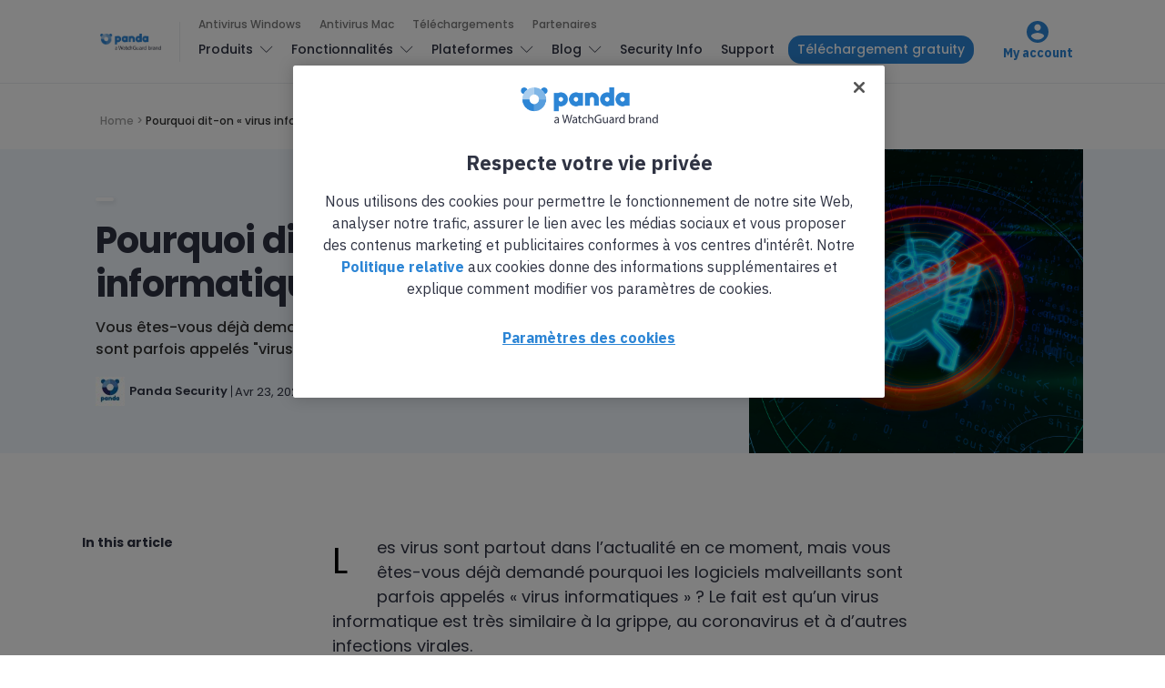

--- FILE ---
content_type: text/html; charset=UTF-8
request_url: https://www.pandasecurity.com/fr/mediacenter/pourquoi-dit-on-virus-informatique/
body_size: 17561
content:
<!doctype html>
<html lang="fr-FR">

<head>
  <meta charset="UTF-8">
  <meta http-equiv="x-ua-compatible" content="ie=edge">
  <meta name="viewport" content="width=device-width, initial-scale=1">
  <meta name='robots' content='index, follow, max-image-preview:large, max-snippet:-1, max-video-preview:-1' />
	<style>img:is([sizes="auto" i], [sizes^="auto," i]) { contain-intrinsic-size: 3000px 1500px }</style>
	
<!-- Google Tag Manager for WordPress by gtm4wp.com -->
<script data-cfasync="false" data-pagespeed-no-defer>
	var gtm4wp_datalayer_name = "dataLayer";
	var dataLayer = dataLayer || [];
</script>
<!-- End Google Tag Manager for WordPress by gtm4wp.com -->
	<!-- This site is optimized with the Yoast SEO Premium plugin v24.8 (Yoast SEO v25.9) - https://yoast.com/wordpress/plugins/seo/ -->
	<title>Pourquoi dit-on &quot;virus informatique&quot; ? - Panda Security Mediacenter</title>
	<meta name="description" content="Vous êtes-vous déjà demandé pourquoi les programmes malveillants sont parfois appelés &quot;virus informatiques&quot; ? Voici quelques similitudes." />
	<link rel="canonical" href="https://www.pandasecurity.com/fr/mediacenter/pourquoi-dit-on-virus-informatique/" />
	<meta property="og:locale" content="fr_FR" />
	<meta property="og:type" content="article" />
	<meta property="og:title" content="Pourquoi dit-on &quot;virus informatique&quot; ?" />
	<meta property="og:description" content="Vous êtes-vous déjà demandé pourquoi les programmes malveillants sont parfois appelés &quot;virus informatiques&quot; ? Voici quelques similitudes." />
	<meta property="og:url" content="https://www.pandasecurity.com/fr/mediacenter/pourquoi-dit-on-virus-informatique/" />
	<meta property="og:site_name" content="Panda Security Mediacenter" />
	<meta property="article:published_time" content="2020-04-23T10:28:46+00:00" />
	<meta property="article:modified_time" content="2024-01-03T15:37:18+00:00" />
	<meta property="og:image" content="https://www.pandasecurity.com/fr/mediacenter/src/uploads/2020/04/pandasecurity-virus-informatique.jpg" />
	<meta property="og:image:width" content="1280" />
	<meta property="og:image:height" content="960" />
	<meta property="og:image:type" content="image/jpeg" />
	<meta name="author" content="Panda Security" />
	<meta name="twitter:label1" content="Écrit par" />
	<meta name="twitter:data1" content="Panda Security" />
	<meta name="twitter:label2" content="Durée de lecture estimée" />
	<meta name="twitter:data2" content="3 minutes" />
	<!-- / Yoast SEO Premium plugin. -->


<link rel='dns-prefetch' href='//fonts.googleapis.com' />
<link rel="alternate" type="application/rss+xml" title="Panda Security Mediacenter &raquo; Flux" href="https://www.pandasecurity.com/fr/mediacenter/feed/" />
<link rel="alternate" type="application/rss+xml" title="Panda Security Mediacenter &raquo; Flux des commentaires" href="https://www.pandasecurity.com/fr/mediacenter/comments/feed/" />
<link rel="alternate" type="application/rss+xml" title="Panda Security Mediacenter &raquo; Pourquoi dit-on &#8220;virus informatique&#8221; ? Flux des commentaires" href="https://www.pandasecurity.com/fr/mediacenter/pourquoi-dit-on-virus-informatique/feed/" />
<script type="text/javascript">
/* <![CDATA[ */
window._wpemojiSettings = {"baseUrl":"https:\/\/s.w.org\/images\/core\/emoji\/16.0.1\/72x72\/","ext":".png","svgUrl":"https:\/\/s.w.org\/images\/core\/emoji\/16.0.1\/svg\/","svgExt":".svg","source":{"concatemoji":"https:\/\/www.pandasecurity.com\/fr\/mediacenter\/core\/wp-includes\/js\/wp-emoji-release.min.js?ver=6.8.2"}};
/*! This file is auto-generated */
!function(s,n){var o,i,e;function c(e){try{var t={supportTests:e,timestamp:(new Date).valueOf()};sessionStorage.setItem(o,JSON.stringify(t))}catch(e){}}function p(e,t,n){e.clearRect(0,0,e.canvas.width,e.canvas.height),e.fillText(t,0,0);var t=new Uint32Array(e.getImageData(0,0,e.canvas.width,e.canvas.height).data),a=(e.clearRect(0,0,e.canvas.width,e.canvas.height),e.fillText(n,0,0),new Uint32Array(e.getImageData(0,0,e.canvas.width,e.canvas.height).data));return t.every(function(e,t){return e===a[t]})}function u(e,t){e.clearRect(0,0,e.canvas.width,e.canvas.height),e.fillText(t,0,0);for(var n=e.getImageData(16,16,1,1),a=0;a<n.data.length;a++)if(0!==n.data[a])return!1;return!0}function f(e,t,n,a){switch(t){case"flag":return n(e,"\ud83c\udff3\ufe0f\u200d\u26a7\ufe0f","\ud83c\udff3\ufe0f\u200b\u26a7\ufe0f")?!1:!n(e,"\ud83c\udde8\ud83c\uddf6","\ud83c\udde8\u200b\ud83c\uddf6")&&!n(e,"\ud83c\udff4\udb40\udc67\udb40\udc62\udb40\udc65\udb40\udc6e\udb40\udc67\udb40\udc7f","\ud83c\udff4\u200b\udb40\udc67\u200b\udb40\udc62\u200b\udb40\udc65\u200b\udb40\udc6e\u200b\udb40\udc67\u200b\udb40\udc7f");case"emoji":return!a(e,"\ud83e\udedf")}return!1}function g(e,t,n,a){var r="undefined"!=typeof WorkerGlobalScope&&self instanceof WorkerGlobalScope?new OffscreenCanvas(300,150):s.createElement("canvas"),o=r.getContext("2d",{willReadFrequently:!0}),i=(o.textBaseline="top",o.font="600 32px Arial",{});return e.forEach(function(e){i[e]=t(o,e,n,a)}),i}function t(e){var t=s.createElement("script");t.src=e,t.defer=!0,s.head.appendChild(t)}"undefined"!=typeof Promise&&(o="wpEmojiSettingsSupports",i=["flag","emoji"],n.supports={everything:!0,everythingExceptFlag:!0},e=new Promise(function(e){s.addEventListener("DOMContentLoaded",e,{once:!0})}),new Promise(function(t){var n=function(){try{var e=JSON.parse(sessionStorage.getItem(o));if("object"==typeof e&&"number"==typeof e.timestamp&&(new Date).valueOf()<e.timestamp+604800&&"object"==typeof e.supportTests)return e.supportTests}catch(e){}return null}();if(!n){if("undefined"!=typeof Worker&&"undefined"!=typeof OffscreenCanvas&&"undefined"!=typeof URL&&URL.createObjectURL&&"undefined"!=typeof Blob)try{var e="postMessage("+g.toString()+"("+[JSON.stringify(i),f.toString(),p.toString(),u.toString()].join(",")+"));",a=new Blob([e],{type:"text/javascript"}),r=new Worker(URL.createObjectURL(a),{name:"wpTestEmojiSupports"});return void(r.onmessage=function(e){c(n=e.data),r.terminate(),t(n)})}catch(e){}c(n=g(i,f,p,u))}t(n)}).then(function(e){for(var t in e)n.supports[t]=e[t],n.supports.everything=n.supports.everything&&n.supports[t],"flag"!==t&&(n.supports.everythingExceptFlag=n.supports.everythingExceptFlag&&n.supports[t]);n.supports.everythingExceptFlag=n.supports.everythingExceptFlag&&!n.supports.flag,n.DOMReady=!1,n.readyCallback=function(){n.DOMReady=!0}}).then(function(){return e}).then(function(){var e;n.supports.everything||(n.readyCallback(),(e=n.source||{}).concatemoji?t(e.concatemoji):e.wpemoji&&e.twemoji&&(t(e.twemoji),t(e.wpemoji)))}))}((window,document),window._wpemojiSettings);
/* ]]> */
</script>
<style id='wp-emoji-styles-inline-css' type='text/css'>

	img.wp-smiley, img.emoji {
		display: inline !important;
		border: none !important;
		box-shadow: none !important;
		height: 1em !important;
		width: 1em !important;
		margin: 0 0.07em !important;
		vertical-align: -0.1em !important;
		background: none !important;
		padding: 0 !important;
	}
</style>
<link rel='stylesheet' id='pardot-css' href='https://www.pandasecurity.com/fr/mediacenter/src/plugins/pardot/build/style-index.css?ver=1677679036' type='text/css' media='all' />
<link rel='stylesheet' id='contact-form-7-bootstrap-style-css' href='https://www.pandasecurity.com/fr/mediacenter/src/plugins/bootstrap-for-contact-form-7/assets/dist/css/style.min.css?ver=6.8.2' type='text/css' media='all' />
<link rel='stylesheet' id='pop-ad-style-css' href='https://www.pandasecurity.com/fr/mediacenter/src/plugins/popad/css/style.css' type='text/css' media='all' />
<link rel='stylesheet' id='wp-postratings-css' href='https://www.pandasecurity.com/fr/mediacenter/src/plugins/wp-postratings/css/postratings-css.css?ver=1.91.2' type='text/css' media='all' />
<link rel='stylesheet' id='authentic_vendors-css' href='https://www.pandasecurity.com/fr/mediacenter/src/themes/authentic/dist/css/vendors.min.css?ver=1.0.0' type='text/css' media='all' />
<link rel='stylesheet' id='authentic_css-css' href='https://www.pandasecurity.com/fr/mediacenter/src/themes/authentic/style.css?ver=1.0.0' type='text/css' media='all' />
<link rel='stylesheet' id='tablepress-default-css' href='https://www.pandasecurity.com/fr/mediacenter/src/plugins/tablepress/css/build/default.css?ver=3.2.1' type='text/css' media='all' />
<link rel='stylesheet' id='authentic_child_css-css' href='https://www.pandasecurity.com/fr/mediacenter/src/themes/authentic-child/style.css?ver=1.0.0' type='text/css' media='all' />
<link rel='stylesheet' id='authentic_child_base_css-css' href='https://www.pandasecurity.com/fr/mediacenter/src/themes/authentic-child/dist/css/layout/base.css?ver=1.0.0' type='text/css' media='all' />
<link rel='stylesheet' id='authentic_child_header_css-css' href='https://www.pandasecurity.com/fr/mediacenter/src/themes/authentic-child/dist/css/layout/header.css?ver=1.0.0' type='text/css' media='all' />
<link rel='stylesheet' id='authentic_child_header_mobile_css-css' href='https://www.pandasecurity.com/fr/mediacenter/src/themes/authentic-child/dist/css/layout/header-mobile.css?ver=1.0.0' type='text/css' media='all' />
<link rel='stylesheet' id='authentic_child_footer_css-css' href='https://www.pandasecurity.com/fr/mediacenter/src/themes/authentic-child/dist/css/layout/footer.css?ver=1.0.0' type='text/css' media='all' />
<link rel='stylesheet' id='authentic_child_menu_category_css-css' href='https://www.pandasecurity.com/fr/mediacenter/src/themes/authentic-child/dist/css/menus/category-menu.css?ver=1.0.0' type='text/css' media='all' />
<link rel='stylesheet' id='authentic_child_menu_desktop_css-css' href='https://www.pandasecurity.com/fr/mediacenter/src/themes/authentic-child/dist/css/menus/desktop-menu.css?ver=1.0.0' type='text/css' media='all' />
<link rel='stylesheet' id='authentic_child_menu_footer_css-css' href='https://www.pandasecurity.com/fr/mediacenter/src/themes/authentic-child/dist/css/menus/footer-menu.css?ver=1.0.0' type='text/css' media='all' />
<link rel='stylesheet' id='authentic_child_menu_legal_css-css' href='https://www.pandasecurity.com/fr/mediacenter/src/themes/authentic-child/dist/css/menus/legal-menu.css?ver=1.0.0' type='text/css' media='all' />
<link rel='stylesheet' id='authentic_child_menu_mobile_css-css' href='https://www.pandasecurity.com/fr/mediacenter/src/themes/authentic-child/dist/css/menus/mobile-menu.css?ver=1.0.0' type='text/css' media='all' />
<link rel='stylesheet' id='authentic_child_menu_primary_css-css' href='https://www.pandasecurity.com/fr/mediacenter/src/themes/authentic-child/dist/css/menus/primary-menu.css?ver=1.0.0' type='text/css' media='all' />
<link rel='stylesheet' id='authentic_child_menu_secondary_css-css' href='https://www.pandasecurity.com/fr/mediacenter/src/themes/authentic-child/dist/css/menus/secondary-menu.css?ver=1.0.0' type='text/css' media='all' />
<link rel='stylesheet' id='authentic_child_archive_css-css' href='https://www.pandasecurity.com/fr/mediacenter/src/themes/authentic-child/dist/css/templates/archive.css?ver=1.0.0' type='text/css' media='all' />
<link rel='stylesheet' id='authentic_child_category_css-css' href='https://www.pandasecurity.com/fr/mediacenter/src/themes/authentic-child/dist/css/templates/category.css?ver=1.0.0' type='text/css' media='all' />
<link rel='stylesheet' id='authentic_child_home_css-css' href='https://www.pandasecurity.com/fr/mediacenter/src/themes/authentic-child/dist/css/templates/home.css?ver=1.0.0' type='text/css' media='all' />
<link rel='stylesheet' id='authentic_child_search_css-css' href='https://www.pandasecurity.com/fr/mediacenter/src/themes/authentic-child/dist/css/templates/search.css?ver=1.0.0' type='text/css' media='all' />
<link rel='stylesheet' id='authentic_child_single_css-css' href='https://www.pandasecurity.com/fr/mediacenter/src/themes/authentic-child/dist/css/templates/single.css?ver=1.0.0' type='text/css' media='all' />
<link rel='stylesheet' id='authentic_child_grid_post_css-css' href='https://www.pandasecurity.com/fr/mediacenter/src/themes/authentic-child/dist/css/partials/post-grid.css?ver=1.0.0' type='text/css' media='all' />
<link rel='stylesheet' id='authentic_child_list_post_css-css' href='https://www.pandasecurity.com/fr/mediacenter/src/themes/authentic-child/dist/css/partials/post-list.css?ver=1.0.0' type='text/css' media='all' />
<link rel='stylesheet' id='authentic_child_ad_banner_css-css' href='https://www.pandasecurity.com/fr/mediacenter/src/themes/authentic-child/dist/css/partials/ad-banner.css?ver=1.0.0' type='text/css' media='all' />
<link rel='stylesheet' id='authentic_child_breadcrumbs_css-css' href='https://www.pandasecurity.com/fr/mediacenter/src/themes/authentic-child/dist/css/partials/breadcrumbs.css?ver=1.0.0' type='text/css' media='all' />
<link rel='stylesheet' id='authentic_child_category_posts_css-css' href='https://www.pandasecurity.com/fr/mediacenter/src/themes/authentic-child/dist/css/partials/category-posts.css?ver=1.0.0' type='text/css' media='all' />
<link rel='stylesheet' id='authentic_child_faqs_css-css' href='https://www.pandasecurity.com/fr/mediacenter/src/themes/authentic-child/dist/css/partials/faqs.css?ver=1.0.0' type='text/css' media='all' />
<link rel='stylesheet' id='authentic_child_featured_post_css-css' href='https://www.pandasecurity.com/fr/mediacenter/src/themes/authentic-child/dist/css/partials/featured-post.css?ver=1.0.0' type='text/css' media='all' />
<link rel='stylesheet' id='authentic_child_language_selector_css-css' href='https://www.pandasecurity.com/fr/mediacenter/src/themes/authentic-child/dist/css/partials/language-selector.css?ver=1.0.0' type='text/css' media='all' />
<link rel='stylesheet' id='authentic_child_latest_posts_css-css' href='https://www.pandasecurity.com/fr/mediacenter/src/themes/authentic-child/dist/css/partials/latest-posts.css?ver=1.0.0' type='text/css' media='all' />
<link rel='stylesheet' id='authentic_child_most_popular_css-css' href='https://www.pandasecurity.com/fr/mediacenter/src/themes/authentic-child/dist/css/partials/most-popular.css?ver=1.0.0' type='text/css' media='all' />
<link rel='stylesheet' id='authentic_child_pagination_css-css' href='https://www.pandasecurity.com/fr/mediacenter/src/themes/authentic-child/dist/css/partials/pagination.css?ver=1.0.0' type='text/css' media='all' />
<link rel='stylesheet' id='authentic_child_post_count_css-css' href='https://www.pandasecurity.com/fr/mediacenter/src/themes/authentic-child/dist/css/partials/post-count.css?ver=1.0.0' type='text/css' media='all' />
<link rel='stylesheet' id='authentic_child_post_sidebar_index_css-css' href='https://www.pandasecurity.com/fr/mediacenter/src/themes/authentic-child/dist/css/partials/post-sidebar-index.css?ver=1.0.0' type='text/css' media='all' />
<link rel='stylesheet' id='authentic_child_related_posts_css-css' href='https://www.pandasecurity.com/fr/mediacenter/src/themes/authentic-child/dist/css/partials/related-posts.css?ver=1.0.0' type='text/css' media='all' />
<link rel='stylesheet' id='authentic_child_social_icons_css-css' href='https://www.pandasecurity.com/fr/mediacenter/src/themes/authentic-child/dist/css/partials/social-icons.css?ver=1.0.0' type='text/css' media='all' />
<link rel='stylesheet' id='authentic_child_sponsor_logos_css-css' href='https://www.pandasecurity.com/fr/mediacenter/src/themes/authentic-child/dist/css/partials/sponsor-logos.css?ver=1.0.0' type='text/css' media='all' />
<link rel='stylesheet' id='authentic_child_search_form_css-css' href='https://www.pandasecurity.com/fr/mediacenter/src/themes/authentic-child/dist/css/partials/search-form.css?ver=1.0.0' type='text/css' media='all' />
<link crossorigin="anonymous" rel='stylesheet' id='kirki_google_fonts-css' href='https://fonts.googleapis.com/css?family=Poppins%3A500%2C700%2C600%2Cregular%7CMontserrat%3A700&#038;subset=latin-ext' type='text/css' media='all' />
<link rel='stylesheet' id='kirki-styles-authentic_theme_mod-css' href='https://www.pandasecurity.com/fr/mediacenter/src/themes/authentic/inc/kirki/assets/css/kirki-styles.css' type='text/css' media='all' />
<style id='kirki-styles-authentic_theme_mod-inline-css' type='text/css'>
body{font-family:Poppins, Helvetica, Arial, sans-serif;font-weight:500;font-size:1rem;line-height:1.5;color:#777777;}a{color:#000000;}a:hover, a:active, a:focus, a:hover:active, a:focus:active{color:#888888;}h1 a, h2 a, h3 a, h4 a, h5 a, h6 a{color:#000000;}h1 a:hover, h2 a:hover, h3 a:hover, h4 a:hover, h5 a:hover, h6 a:hover{color:#888888;}.btn-primary, .link-more, .gallery-button, .post-pagination-title, .comment-reply-link, .list-social a span, #wp-calendar tfoot, .nav-tabs .nav-link, .nav-pills .nav-link, .panel .card-header, .title-share{font-family:Poppins, Helvetica, Arial, sans-serif;font-weight:700;font-size:14px;text-transform:none;}.btn-primary{color:#EEEEEE;}.btn-primary:hover, .btn-primary:active, .btn-primary:focus, .btn-primary:active:focus, .btn-primary:active:hover{color:#FFFFFF;background-color:#000000;}.overlay .btn.btn-primary{color:#EEEEEE;background-color:#282828;}.overlay .btn.btn-primary:hover, .overlay .btn.btn-primary:active, .overlay .btn.btn-primary:focus, .overlay .btn.btn-primary:active:focus, .overlay .btn.btn-primary:active:hover{color:#FFFFFF;background-color:#000000;}.btn-primary, .nav-pills .nav-link.active, .nav-pills .nav-link.active:focus, .nav-pills .nav-link.active:hover{background-color:#282828;}.btn-secondary{font-family:Poppins, Helvetica, Arial, sans-serif;font-weight:600;font-size:14px;text-transform:none;color:#A0A0A0;background-color:#EEEEEE;}.btn-secondary:hover, .btn-secondary:active, .btn-secondary:focus, .btn-secondary:active:focus, .btn-secondary:active:hover{color:#000000;background-color:#F8F8F8;}.overlay .btn.btn-secondary{color:#A0A0A0;background-color:#EEEEEE;}.overlay .btn.btn-secondary:hover, .overlay .btn.btn-secondary:active, .overlay .btn.btn-secondary:focus, .overlay .btn.btn-secondary:active:focus, .overlay .btn.btn-secondary:active:hover{color:#000000;background-color:#F8F8F8;}h1, .site-footer h2, .post-standard h2{font-family:Poppins, Helvetica, Arial, sans-serif;font-weight:700;font-size:2rem;line-height:1;letter-spacing:-.05rem;text-transform:none;color:#000000;}h2, .page-header-archive h1, .post-featured h2{font-family:Poppins, Helvetica, Arial, sans-serif;font-weight:700;font-size:1.5rem;line-height:1;letter-spacing:-.05rem;text-transform:none;color:#000000;}h3{font-family:Poppins, Helvetica, Arial, sans-serif;font-weight:700;font-size:1.25rem;line-height:1;letter-spacing:-.05rem;text-transform:none;color:#000000;}h4{font-family:Poppins, Helvetica, Arial, sans-serif;font-weight:700;font-size:1rem;line-height:1;letter-spacing:-.05rem;text-transform:none;color:#000000;}h5{font-family:Poppins, Helvetica, Arial, sans-serif;font-weight:400;font-size:15px;line-height:1;letter-spacing:-.05rem;text-transform:uppercase;color:#000000;}h6, .comment .fn{font-family:Poppins, Helvetica, Arial, sans-serif;font-weight:700;font-size:15px;line-height:1;letter-spacing:-.05rem;text-transform:none;color:#000000;}.title-widget, .title-trending, .title-related, .title-comments, .comment-reply-title, .nav-links, .list-categories{font-family:Poppins, Helvetica, Arial, sans-serif;font-weight:700;font-size:16px;line-height:1;letter-spacing:-.05rem;text-transform:none;color:#000000;}.content{font-family:Poppins, Helvetica, Arial, sans-serif;font-weight:500;font-size:1rem;line-height:1.5;color:#595959;}.content .lead{font-family:Poppins, Helvetica, Arial, sans-serif;font-weight:700;font-size:1.75rem;line-height:1.25;letter-spacing:-0.1rem;color:#000000;}.content .dropcap:first-letter{font-family:Poppins, Helvetica, Arial, sans-serif;font-weight:400;font-size:2.5rem;}.content blockquote{font-family:Poppins, Helvetica, Arial, sans-serif;font-weight:700;font-size:1.75rem;line-height:1.25;letter-spacing:-0.1rem;color:#000000;}.post-meta, label, .post-categories, .widget-about-lead, .share-title, .post-count, .sub-title, .comment-metadata, blockquote cite, .post-tags, .tagcloud, .timestamp, #wp-calendar caption, .logged-in-as{font-family:Poppins, Helvetica, Arial, sans-serif;font-weight:400;font-size:12px;line-height:1.5;text-transform:none;color:#707070;}.page-header .post-excerpt{font-family:Poppins, Helvetica, Arial, sans-serif;font-weight:400;font-size:1.5rem;line-height:1.25;color:#000000;}.post-number span:first-child{font-family:Poppins, Helvetica, Arial, sans-serif;font-weight:400;font-size:1.25rem;line-height:1;}.header-logo img{width:200px;}.header-content{height:112px;}.navbar-brand > img{height:0px;}.navbar-primary .navbar-nav > li.menu-item > a, .navbar-search, .widget_nav_menu .menu > li.menu-item > a, .widget_pages .page_item a, .widget_meta li a, select, .widget_categories li, .widget_archive li{font-family:Poppins, Helvetica, Arial, sans-serif;font-weight:500;font-size:13px;text-transform:none;}.navbar-primary .sub-menu a, .widget_nav_menu .sub-menu a, .widget_categories .children li a{font-family:Poppins, Helvetica, Arial, sans-serif;font-weight:400;font-size:12px;line-height:1.5;text-transform:none;}.navbar-secondary .navbar-nav > li.menu-item > a{font-family:Poppins, Helvetica, Arial, sans-serif;font-weight:500;font-size:12px;line-height:1.5;text-transform:none;}.navbar-secondary .sub-menu a{font-family:Poppins, Helvetica, Arial, sans-serif;font-weight:400;font-size:12px;line-height:1.5;text-transform:none;}.site-footer{background-color:#161616;color:#A0A0A0;}.site-footer .owl-dot{background-color:#A0A0A0;}.site-footer .title-widget{color:#777777;}.site-footer a, .site-footer #wp-calendar thead th, .site-footer .owl-dot.active, .site-footer h2{color:#FFFFFF;}.site-footer a:hover, site-footer a:hover:active, .site-footer a:focus:active{color:#A0A0A0;}.site-footer .title-widget:after, .site-footer .authentic_widget_subscribe .widget-body:before, .site-footer #wp-calendar tfoot tr #prev + .pad:after, .site-footer #wp-calendar tbody td a{background-color:#242424;}.site-footer .widget, .site-footer .widget_nav_menu .menu > .menu-item:not(:first-child) > a, .site-footer .widget_categories > ul > li:not(:first-child), .site-footer .widget_archive > ul > li:not(:first-child), .site-footer #wp-calendar tbody td, .site-footer .widget_pages li:not(:first-child) a, .site-footer .widget_meta li:not(:first-child) a, .site-footer .widget_recent_comments li:not(:first-child), .site-footer .widget_recent_entries li:not(:first-child), .site-footer .widget.authentic_widget_twitter .twitter-actions, .site-footer #wp-calendar tbody td#today:after, .footer-section + .footer-section > .container > *{border-top-color:#242424;}.site-footer .widget.authentic_widget_twitter{border-color:#242424;}.site-footer .btn{color:#A0A0A0;}.site-footer .btn:hover, .site-footer .btn:active, .site-footer .btn:focus, .site-footer .btn:active:focus, .site-footer .btn:active:hover{color:#FFFFFF;background-color:#141414;}.site-footer .btn, .site-footer select, .site-footer .authentic_widget_posts .numbered .post-number{background-color:#242424;}.navbar-footer .navbar-nav > li.menu-item > a{font-family:Poppins, Helvetica, Arial, sans-serif;font-weight:500;font-size:12px;line-height:1.5;text-transform:none;}.footer-logo{max-width:20px;}@media (min-width: 992px){.page-header h1, .post-header h1{font-family:Poppins, Helvetica, Arial, sans-serif;font-weight:700;font-size:3rem;line-height:1;letter-spacing:-.02rem;text-transform:none;color:#000000;}.post-standard h2{font-family:Poppins, Helvetica, Arial, sans-serif;font-weight:700;font-size:3rem;line-height:1;letter-spacing:-.02rem;text-transform:none;color:#000000;}.post-featured h2{font-family:Poppins, Helvetica, Arial, sans-serif;font-weight:700;font-size:2rem;line-height:1;letter-spacing:-.05rem;text-transform:none;color:#000000;}#search input[type="search"]{font-family:Poppins, Helvetica, Arial, sans-serif;font-weight:700;font-size:4.25rem;letter-spacing:-.25rem;text-transform:none;}}@media (min-width: 1200px){.home .site-content .container{max-width:1140px;}.archive .site-content .container{max-width:1140px;}.single.layout-sidebar-right .site-content .container, .single.layout-sidebar-left .site-content .container,{max-width:1140px;}.single.layout-fullwidth .site-content .container{max-width:1140px;}.page.layout-sidebar-right .site-content .container, .page.layout-sidebar-left .site-content .container,{max-width:1140px;}.page.layout-fullwidth .site-content .container{max-width:1140px;}}
</style>
<script type="text/javascript" src="https://www.pandasecurity.com/fr/mediacenter/core/wp-includes/js/jquery/jquery.min.js?ver=3.7.1" id="jquery-core-js"></script>
<script type="text/javascript" src="https://www.pandasecurity.com/fr/mediacenter/core/wp-includes/js/jquery/jquery-migrate.min.js?ver=3.4.1" id="jquery-migrate-js"></script>
<script type="text/javascript" id="pop-ad-ajax-js-extra">
/* <![CDATA[ */
var PopAd_Object_MSG = {"PopAd_Empty_Message":"Please enter Banner Link or Media Link in PopAd Options."};
/* ]]> */
</script>
<script type="text/javascript" src="https://www.pandasecurity.com/fr/mediacenter/src/plugins/popad/js/ajax.js" id="pop-ad-ajax-js"></script>
<script type="text/javascript" src="https://www.pandasecurity.com/fr/mediacenter/src/themes/authentic-child/dist/js/stats.js?ver=6.8.2" id="stats-js-js"></script>
<script type="text/javascript" src="https://www.pandasecurity.com/fr/mediacenter/src/plugins/optin-monster/assets/js/api.js?ver=2.1.6.2" id="optin-monster-api-script-js"></script>
<link rel="https://api.w.org/" href="https://www.pandasecurity.com/fr/mediacenter/wp-json/" /><link rel="alternate" title="JSON" type="application/json" href="https://www.pandasecurity.com/fr/mediacenter/wp-json/wp/v2/posts/22970" /><link rel="EditURI" type="application/rsd+xml" title="RSD" href="https://www.pandasecurity.com/fr/mediacenter/core/xmlrpc.php?rsd" />
<meta name="generator" content="WordPress 6.8.2" />
<link rel='shortlink' href='https://www.pandasecurity.com/fr/mediacenter/?p=22970' />
<link rel="alternate" title="oEmbed (JSON)" type="application/json+oembed" href="https://www.pandasecurity.com/fr/mediacenter/wp-json/oembed/1.0/embed?url=https%3A%2F%2Fwww.pandasecurity.com%2Ffr%2Fmediacenter%2Fpourquoi-dit-on-virus-informatique%2F" />
<link rel="alternate" title="oEmbed (XML)" type="text/xml+oembed" href="https://www.pandasecurity.com/fr/mediacenter/wp-json/oembed/1.0/embed?url=https%3A%2F%2Fwww.pandasecurity.com%2Ffr%2Fmediacenter%2Fpourquoi-dit-on-virus-informatique%2F&#038;format=xml" />

<!-- Google Tag Manager for WordPress by gtm4wp.com -->
<!-- GTM Container placement set to automatic -->
<script data-cfasync="false" data-pagespeed-no-defer>
	var dataLayer_content = {"pagePostType":"post","pagePostType2":"single-post","pageCategory":["education-numerique","mobile-news"],"pageAttributes":["cybersecurite","protection"],"pagePostAuthor":"Panda Security"};
	dataLayer.push( dataLayer_content );
</script>
<script data-cfasync="false" data-pagespeed-no-defer>
(function(w,d,s,l,i){w[l]=w[l]||[];w[l].push({'gtm.start':
new Date().getTime(),event:'gtm.js'});var f=d.getElementsByTagName(s)[0],
j=d.createElement(s),dl=l!='dataLayer'?'&l='+l:'';j.async=true;j.src=
'//www.googletagmanager.com/gtm.js?id='+i+dl;f.parentNode.insertBefore(j,f);
})(window,document,'script','dataLayer','GTM-W9FHGT');
</script>
<!-- End Google Tag Manager for WordPress by gtm4wp.com -->		<style type="text/css">
			div.wpcf7 .ajax-loader {
				background-image: url('https://www.pandasecurity.com/fr/mediacenter/src/plugins/contact-form-7/images/ajax-loader.gif');
			}
		</style>
		
    <!-- Google Tag Manager DataLayer by Panda Security -->
    <script language='javascript' type='text/javascript'>
      dataLayer.push({
        'event': 'gtm.datalayer',
        'pageCode': '200-ok',
        'pageLang': 'fr',
        'pageMarket': 'france',
        'pageAccess': 'public',
        'pageType': 'item-blog',
        'pageSection': 'blog',
        'pageProductType': 'nn',
        'sessionLoginStatus': 'nn',
        'clientId': 'nn',
        'clientType': 'nn',
        'clientCreatedDate': 'nn',
        'clientSuscriptionEnd': 'nn',
        'clientProduct': 'nn',
        'clientSuscriptionPeriodicity': 'nn'
      });
    </script>
    <!-- End Google Tag Manager DataLayer by Panda Security -->

    <!-- PandaSecurity Extra DataLayer -->
    <script>
      function targetPageParams(){
        var atParams;
        var i;
        for (i = 0; i < window.dataLayer.length; i++){
          if (window.dataLayer[i].hasOwnProperty("clientId")) {
            atParams=window.dataLayer[i];
            break;
          }
        }
        atParams.at_property="1b546e9c-6b64-b845-0358-a9ef0ae13c8d";
        atParams.mbox3rdPartyId=(atParams.clientId == "nn"?"":atParams.clientId);
        return atParams;
      }
    </script>
    <script src="https://www.pandasecurity.com/rfiles/newhome2020/js/at.js"></script>
    <!-- END PandaSecurity Extra DataLayer -->
    
<!-- Schema & Structured Data For WP v1.50 - -->
<script type="application/ld+json" class="saswp-schema-markup-output">
[{"@context":"https:\/\/schema.org\/","@type":"Article","@id":"https:\/\/www.pandasecurity.com\/fr\/mediacenter\/pourquoi-dit-on-virus-informatique\/#Article","url":"https:\/\/www.pandasecurity.com\/fr\/mediacenter\/pourquoi-dit-on-virus-informatique\/","inLanguage":"fr-FR","mainEntityOfPage":"https:\/\/www.pandasecurity.com\/fr\/mediacenter\/pourquoi-dit-on-virus-informatique\/","headline":"Pourquoi dit-on \"virus informatique\" ? - Panda Security Mediacenter","description":"Vous \u00eates-vous d\u00e9j\u00e0 demand\u00e9 pourquoi les programmes malveillants sont parfois appel\u00e9s \"virus informatiques\" ? Voici quelques similitudes.","keywords":"cybers\u00e9curit\u00e9, protection, ","datePublished":"2020-04-23T12:28:46+02:00","dateModified":"2024-01-03T17:37:18+02:00","author":{"@type":"Person","name":"Panda Security","description":"Panda Security est sp\u00e9cialis\u00e9 dans le d\u00e9veloppement de produits de s\u00e9curit\u00e9 des points d'acc\u00e8s et fait partie du portefeuille WatchGuard de solutions de s\u00e9curit\u00e9 informatique. Initialement ax\u00e9e sur le d\u00e9veloppement de logiciels antivirus, l'entreprise a depuis \u00e9largi son champ d'activit\u00e9 \u00e0 des services de cybers\u00e9curit\u00e9 avanc\u00e9s avec une technologie de pr\u00e9vention de la cybercriminalit\u00e9.","url":"https:\/\/www.pandasecurity.com\/fr\/mediacenter\/author\/francesca\/","sameAs":[],"image":{"@type":"ImageObject","url":"https:\/\/secure.gravatar.com\/avatar\/aa1774f6bb9e91c0cef348293d90a21798ff72a677925c22bb1ab44ee74be9e5?s=96&d=mm&r=g","height":96,"width":96}},"editor":{"@type":"Person","name":"Panda Security","description":"Panda Security est sp\u00e9cialis\u00e9 dans le d\u00e9veloppement de produits de s\u00e9curit\u00e9 des points d'acc\u00e8s et fait partie du portefeuille WatchGuard de solutions de s\u00e9curit\u00e9 informatique. Initialement ax\u00e9e sur le d\u00e9veloppement de logiciels antivirus, l'entreprise a depuis \u00e9largi son champ d'activit\u00e9 \u00e0 des services de cybers\u00e9curit\u00e9 avanc\u00e9s avec une technologie de pr\u00e9vention de la cybercriminalit\u00e9.","url":"https:\/\/www.pandasecurity.com\/fr\/mediacenter\/author\/francesca\/","sameAs":[],"image":{"@type":"ImageObject","url":"https:\/\/secure.gravatar.com\/avatar\/aa1774f6bb9e91c0cef348293d90a21798ff72a677925c22bb1ab44ee74be9e5?s=96&d=mm&r=g","height":96,"width":96}},"publisher":{"@type":"Organization","name":"Panda Security Mediacenter","url":"https:\/\/www.pandasecurity.com\/fr\/mediacenter","logo":{"@type":"ImageObject","url":"https:\/\/www.pandasecurity.com\/fr\/mediacenter\/src\/uploads\/2022\/02\/panda-watchguard-mediacenter.png","width":714,"height":99}},"speakable":{"@type":"SpeakableSpecification","xpath":["\/html\/head\/title","\/html\/head\/meta[@name='description']\/@content"]},"image":[{"@type":"ImageObject","@id":"https:\/\/www.pandasecurity.com\/fr\/mediacenter\/pourquoi-dit-on-virus-informatique\/#primaryimage","url":"https:\/\/www.pandasecurity.com\/fr\/mediacenter\/src\/uploads\/2020\/04\/pandasecurity-virus-informatique.jpg","width":"1280","height":"960","caption":"virus informatique"},{"@type":"ImageObject","url":"https:\/\/www.pandasecurity.com\/fr\/mediacenter\/src\/uploads\/2020\/04\/pandasecurity-virus-informatique-1200x900.jpg","width":"1200","height":"900","caption":"virus informatique"},{"@type":"ImageObject","url":"https:\/\/www.pandasecurity.com\/fr\/mediacenter\/src\/uploads\/2020\/04\/pandasecurity-virus-informatique-1200x675.jpg","width":"1200","height":"675","caption":"virus informatique"},{"@type":"ImageObject","url":"https:\/\/www.pandasecurity.com\/fr\/mediacenter\/src\/uploads\/2020\/04\/pandasecurity-virus-informatique-960x960.jpg","width":"960","height":"960","caption":"virus informatique"},{"@type":"ImageObject","url":"https:\/\/www.pandasecurity.com\/fr\/mediacenter\/src\/uploads\/2018\/10\/pandasecurity-antivirus-gratuit.jpg","width":474,"height":258,"caption":"Antivirus Gratuit"}]}]
</script>

<link rel="amphtml" href="https://www.pandasecurity.com/fr/mediacenter/pourquoi-dit-on-virus-informatique/?amp=1"><link rel="icon" href="https://www.pandasecurity.com/fr/mediacenter/src/uploads/2016/11/cropped-favicon-1-32x32.png" sizes="32x32" />
<link rel="icon" href="https://www.pandasecurity.com/fr/mediacenter/src/uploads/2016/11/cropped-favicon-1-192x192.png" sizes="192x192" />
<link rel="apple-touch-icon" href="https://www.pandasecurity.com/fr/mediacenter/src/uploads/2016/11/cropped-favicon-1-180x180.png" />
<meta name="msapplication-TileImage" content="https://www.pandasecurity.com/fr/mediacenter/src/uploads/2016/11/cropped-favicon-1-270x270.png" />
</head>

<body class="wp-singular post-template-default single single-post postid-22970 single-format-standard wp-theme-authentic wp-child-theme-authentic-child parallax-enabled lazy-load-enabled share-buttons-disabled featured-image-wide">


<!-- GTM Container placement set to automatic -->
<!-- Google Tag Manager (noscript) -->
				<noscript><iframe src="https://www.googletagmanager.com/ns.html?id=GTM-W9FHGT" height="0" width="0" style="display:none;visibility:hidden" aria-hidden="true"></iframe></noscript>
<!-- End Google Tag Manager (noscript) -->

<header class="site-header">

  <div class="header-top">
    <div class="container">
      <div class="header-top-content">
        <!-- Mobile Header Menu Toggle -->
        <div class="header-mobile-controls mobile-only">
          <button class="header-menu-toggle" aria-label="Toggle menu">
            <span class="menu-icon"></span>
          </button>
        </div>
        <!-- Logo -->
        <div class="header-logo">
          <a href="https://www.pandasecurity.com/fr/mediacenter/">
            <img src="https://www.pandasecurity.com/fr/mediacenter/src/uploads/2025/09/pandasecurity-logo.png" alt="Panda Security Mediacenter">
          </a>
        </div>
        <!-- Desktop Header Menu -->
<div class="header-menus desktop-only">
    <!-- Secondary Menu -->
        <nav class="navbar-secondary">
        <ul id="menu-secondary-menu" class="nav navbar-nav"><li id="menu-item-13321" class="menu-item menu-item-type-custom menu-item-object-custom menu-item-13321"><a target="_blank" href="https://www.pandasecurity.com/fr/homeusers/windows-antivirus/">Antivirus Windows</a></li>
<li id="menu-item-19668" class="menu-item menu-item-type-custom menu-item-object-custom menu-item-19668"><a href="https://www.pandasecurity.com/fr/homeusers/antivirus-for-mac/">Antivirus Mac</a></li>
<li id="menu-item-23624" class="menu-item menu-item-type-custom menu-item-object-custom menu-item-23624"><a href="https://www.pandasecurity.com/fr/homeusers/downloads/">Téléchargements</a></li>
<li id="menu-item-13323" class="menu-item menu-item-type-custom menu-item-object-custom menu-item-13323"><a target="_blank" href="https://www.pandasecurity.com/fr/partners/">Partenaires</a></li>
</ul>    </nav>
        <!-- Primary Menu -->
    <nav class="navbar navbar-primary">
        <ul id="menu-primary-menu" class="nav navbar-nav"><li id="menu-item-30679" class="menu-item menu-item-type-custom menu-item-object-custom menu-item-has-children menu-item-30679"><a href="https://www.pandasecurity.com/fr/homeusers/">Produits</a><div class="custom-mega-menu"><div class="custom-mega-menu-inner"><div class="custom-mega-menu-columns"><div class="custom-mega-menu-column"><div class="menu-section-title">Protection</div><div class="menu-item menu-item-depth-2"><a href="https://www.pandasecurity.com/fr/homeusers/">Gamme de produits Panda Dome</a></div><div class="menu-item menu-item-depth-2"><a href="https://www.pandasecurity.com/fr/free-antivirus/">Panda Dome Free</a></div><div class="menu-item menu-item-depth-2"><a href="https://www.pandasecurity.com/fr/dome/essential/">Panda Dome Essential</a></div><div class="menu-item menu-item-depth-2"><a href="https://www.pandasecurity.com/fr/dome/advanced/">Panda Dome Advanced</a></div><div class="menu-item menu-item-depth-2"><a href="https://www.pandasecurity.com/fr/dome/complete/">Panda Dome Complete</a></div><div class="menu-item menu-item-depth-2"><a href="https://www.pandasecurity.com/fr/dome/premium/">Panda Dome Premium</a></div><div class="menu-item menu-item-depth-2"><a href="https://www.pandasecurity.com/fr/homeusers/dome-family/">Panda Dome Family</a></div><div class="menu-item menu-item-depth-2"><a href="https://www.pandasecurity.com/fr/homeusers/android-antivirus/">Panda Dome pour Android</a></div></div><div class="custom-mega-menu-column"><div class="menu-section-title">Confidentialité</div><div class="menu-item menu-item-depth-2"><a href="https://www.pandasecurity.com/fr/homeusers/vpn/">Panda Dome VPN</a></div><div class="menu-item menu-item-depth-2"><a href="https://www.pandasecurity.com/fr/homeusers/dome-passwords/">Panda Dome Passwords</a></div><div class="menu-item menu-item-depth-2"><a href="https://www.pandasecurity.com/fr/homeusers/password-generator/">Générateur de mots de passe gratuit</a></div><div class="menu-item menu-item-depth-2"><a href="https://www.pandasecurity.com/fr/dark-web-scanner/">Dark Web Scanner</a></div></div><div class="custom-mega-menu-column"><div class="menu-section-title">Performance</div><div class="menu-item menu-item-depth-2"><a href="https://www.pandasecurity.com/fr/homeusers/cleanup/">Panda Cleanup</a></div><div class="menu-item menu-item-depth-2"><a href="https://www.pandasecurity.com/fr/homeusers/cloud-cleaner/">Panda Cloud Cleaner</a></div><div class="menu-item menu-item-depth-2"><a href="https://www.pandasecurity.com/fr/homeusers/premium-services/">Panda Total Care</a></div></div></div></div></div></li>
<li id="menu-item-30680" class="menu-item menu-item-type-custom menu-item-object-custom menu-item-has-children menu-item-30680"><a>Fonctionnalités</a><div class="custom-mega-menu"><div class="custom-mega-menu-inner"><div class="custom-mega-menu-columns"><div class="custom-mega-menu-column"><div class="menu-section-title">Protection</div><div class="menu-item menu-item-depth-2"><a href="https://www.pandasecurity.com/fr/features/antimalware/">Anti-malware</a></div><div class="menu-item menu-item-depth-2"><a href="https://www.pandasecurity.com/fr/features/antiransomware/">Anti-ransomware</a></div><div class="menu-item menu-item-depth-2"><a href="https://www.pandasecurity.com/fr/features/antivirus/">Antivirus</a></div><div class="menu-item menu-item-depth-2"><a href="https://www.pandasecurity.com/fr/homeusers/antivirus-for-mac/">Antivirus Mac</a></div><div class="menu-item menu-item-depth-2"><a href="https://www.pandasecurity.com/fr/homeusers/windows-antivirus/">Antivirus Windows</a></div><div class="menu-item menu-item-depth-2"><a href="https://www.pandasecurity.com/fr/features/parental-control/">Contrôle parental</a></div><div class="menu-item menu-item-depth-2"><a href="https://www.pandasecurity.com/fr/features/firewall/">Firewall</a></div><div class="menu-item menu-item-depth-2"><a href="https://www.pandasecurity.com/fr/features/safe-browsing/">Navigation sécurisée</a></div></div><div class="custom-mega-menu-column"><div class="menu-section-title">Confidentialité</div><div class="menu-item menu-item-depth-2"><a href="https://www.pandasecurity.com/fr/features/antispyware/">Antispyware</a></div><div class="menu-item menu-item-depth-2"><a href="https://www.pandasecurity.com/fr/features/file-shredder/">Destructeur de fichiers</a></div><div class="menu-item menu-item-depth-2"><a href="https://www.pandasecurity.com/fr/features/file-encryptor/">Chiffrement de fichiers</a></div><div class="menu-item menu-item-depth-2"><a href="https://www.pandasecurity.com/fr/features/password-manager/">Gestionnaire de mots de passe</a></div><div class="menu-item menu-item-depth-2"><a href="https://www.pandasecurity.com/fr/features/wifi-protection/">Protection Wi-Fi</a></div><div class="menu-item menu-item-depth-2"><a href="https://www.pandasecurity.com/fr/homeusers/android-vpn/">VPN pour Android</a></div><div class="menu-item menu-item-depth-2"><a href="https://www.pandasecurity.com/fr/features/vpn/">VPN</a></div></div><div class="custom-mega-menu-column"><div class="menu-section-title">Performance</div><div class="menu-item menu-item-depth-2"><a href="https://www.pandasecurity.com/fr/features/update-manager/">Update Manager</a></div><div class="menu-item menu-item-depth-2"><a href="https://www.pandasecurity.com/fr/features/performance-optimization/">Optimisation et nettoyage du PC</a></div><div class="menu-item menu-item-depth-2"><a href="https://www.pandasecurity.com/fr/features/gaming-multimedia-mode/">Mode gaming/multimédia</a></div></div></div></div></div></li>
<li id="menu-item-30681" class="menu-item menu-item-type-custom menu-item-object-custom menu-item-has-children menu-item-30681"><a>Plateformes</a><div class="custom-mega-menu"><div class="custom-mega-menu-inner"><div class="custom-mega-menu-columns"><div class="custom-mega-menu-column"><div class="menu-section-title">Protection</div><div class="menu-item menu-item-depth-2"><a href="https://www.pandasecurity.com/fr/platforms/windows/">Solutions de cybersécurité pour Windows</a></div><div class="menu-item menu-item-depth-2"><a href="https://www.pandasecurity.com/fr/platforms/android/">Solutions de cybersécurité pour Android</a></div><div class="menu-item menu-item-depth-2"><a href="https://www.pandasecurity.com/fr/platforms/mac/">Solutions de cybersécurité pour Mac</a></div><div class="menu-item menu-item-depth-2"><a href="https://www.pandasecurity.com/fr/platforms/ios/">Solutions de cybersécurité pour iOS</a></div></div></div></div></div></li>
<li id="menu-item-30682" class="show-latest-posts menu-item menu-item-type-custom menu-item-object-custom menu-item-has-children menu-item-30682"><a>Blog</a><div class="custom-mega-menu"><div class="custom-mega-menu-inner"><div class="custom-mega-menu-columns"><div class="custom-mega-menu-column"><div class="menu-section-title">Explorer le blog</div><div class="menu-item menu-item-depth-2"><a href="https://www.pandasecurity.com/fr/mediacenter/actualites/">Actualités et dernières tendances</a></div><div class="menu-item menu-item-depth-2"><a href="https://www.pandasecurity.com/fr/mediacenter/conseils/">Conseils et bonnes pratiques</a></div><div class="menu-item menu-item-depth-2"><a href="https://www.pandasecurity.com/fr/mediacenter/education-numerique/">Éducation numérique</a></div><div class="menu-item menu-item-depth-2"><a href="https://www.pandasecurity.com/fr/mediacenter/intelligence-artificielle/">Intelligence artificielle</a></div><div class="menu-item menu-item-depth-2"><a href="https://www.pandasecurity.com/fr/mediacenter/iot/">IOT</a></div><div class="menu-item menu-item-depth-2"><a href="https://www.pandasecurity.com/fr/mediacenter/produits/">Nos produits</a></div><div class="menu-item menu-item-depth-2"><a href="https://www.pandasecurity.com/fr/mediacenter/panda-security/">Panda Security</a></div><div class="menu-item menu-item-depth-2"><a href="https://www.pandasecurity.com/fr/mediacenter/prevention-menaces/">Prévention des menaces</a></div><div class="menu-item menu-item-depth-2"><a href="https://www.pandasecurity.com/fr/mediacenter/reseaux-sociaux/">Réseaux sociaux</a></div></div></div><div class="custom-mega-menu-latest">                    <div class="latest-posts"><h3>Latest Articles</h3>
                    <article class="post-list post-list--latest-posts">
    <a href="https://www.pandasecurity.com/fr/mediacenter/comment-cacher-votre-localisation-sur-x/">
        <div class="post-thumbnail">
            <img width="530" height="380" src="https://www.pandasecurity.com/fr/mediacenter/src/uploads/2026/01/GettyImages-2189838554-530x380.jpg" class="attachment-grid size-grid wp-post-image" alt="comment-cacher-votre-localisation-sur-x" decoding="async" />        </div>
        <div class="post-content">
            <span class="post-category">
            Prévention des menaces            </span>
            <h4 class="post-title">Comment cacher votre localisation sur X</h4>
            <div class="post-meta">
            <span class="post-date">Jan 12, 2026</span><span class="post-reading-time"><i class="icon-eye"></i>7 min read</span>            </div>
        </div>
    </a>
</article>
<article class="post-list post-list--latest-posts">
    <a href="https://www.pandasecurity.com/fr/mediacenter/laun-logiciel-espion-commercial-sophistique-a-infecte-des-telephones-samsung-pendant-pres-dun-an/">
        <div class="post-thumbnail">
            <img width="530" height="380" src="https://www.pandasecurity.com/fr/mediacenter/src/uploads/2026/01/GettyImages-1593145612-530x380.jpg" class="attachment-grid size-grid wp-post-image" alt="laun-logiciel-espion-commercial-sophistique-a-infecte-des-telephones-samsung-pendant-pres-dun-an" decoding="async" />        </div>
        <div class="post-content">
            <span class="post-category">
            Prévention des menaces            </span>
            <h4 class="post-title">Landfall : Un logiciel espion commercial a infecté Samsung pendant près d’un an</h4>
            <div class="post-meta">
            <span class="post-date">Jan 9, 2026</span><span class="post-reading-time"><i class="icon-eye"></i>6 min read</span>            </div>
        </div>
    </a>
</article>
<article class="post-list post-list--latest-posts">
    <a href="https://www.pandasecurity.com/fr/mediacenter/pourquoi-linkedin-est-devenu-un-terrain-privilegie-pour-le-phishing/">
        <div class="post-thumbnail">
            <img width="530" height="380" src="https://www.pandasecurity.com/fr/mediacenter/src/uploads/2026/01/GettyImages-476576217-530x380.jpg" class="attachment-grid size-grid wp-post-image" alt="pourquoi-linkedin-est-devenu-un-terrain-privilegie-pour-le-phishing" decoding="async" />        </div>
        <div class="post-content">
            <span class="post-category">
            Prévention des menaces            </span>
            <h4 class="post-title">Pourquoi Linkedin est devenu un terrain privilégié pour le phishing</h4>
            <div class="post-meta">
            <span class="post-date">Jan 7, 2026</span><span class="post-reading-time"><i class="icon-eye"></i>9 min read</span>            </div>
        </div>
    </a>
</article>
                    </div>
                    </div></div></div></li>
<li id="menu-item-30683" class="menu-item menu-item-type-custom menu-item-object-custom menu-item-30683"><a href="https://www.pandasecurity.com/fr/security-info/">Security Info</a></li>
<li id="menu-item-30684" class="menu-item menu-item-type-custom menu-item-object-custom menu-item-30684"><a href="https://www.pandasecurity.com/fr/support/">Support</a></li>
</ul>        <ul id="menu-menu-primary-featured" class="nav navbar-nav">
            <li class="featured menu-item menu-item-type-custom menu-item-object-custom"><a href="https://www.pandasecurity.com/en/homeusers/free-antivirus/">Téléchargement gratuity</a></li>    
        </ul>
    </nav>
</div>        <!-- Desktop Header Login -->
        <div class="header-login desktop-only">
          <a href="https://accounts.pandasecurity.com/web/Account/Login?ReturnUrl=%2Fweb%2F%3Fwa%3Dwsignin1.0%26wtrealm%3Dhttps%253a%252f%252fmy.pandasecurity.com%252f%26wctx%3Drm%253d0%2526id%253dpassive%2526ru%253d%25252f%2526culture%253den-US%2526recaptcha2%253drecaptcha2%26wct%3D2025-06-05T12%253a00%253a47Z%20">
            <img class="header-login-image" src="https://www.pandasecurity.com/fr/mediacenter/src/themes/authentic-child/img/svg/icon-login.svg">
            <span class="header-login-text">My account</span>
          </a>
        </div>
        <!-- Mobile Header Menu Toggle -->
        <div class="header-mobile-controls mobile-only">
          <a href="https://accounts.pandasecurity.com/web/Account/Login?ReturnUrl=%2Fweb%2F%3Fwa%3Dwsignin1.0%26wtrealm%3Dhttps%253a%252f%252fmy.pandasecurity.com%252f%26wctx%3Drm%253d0%2526id%253dpassive%2526ru%253d%25252f%2526culture%253den-US%2526recaptcha2%253drecaptcha2%26wct%3D2025-06-05T12%253a00%253a47Z%20" class="header-login"><img class="header-login-icon" src="https://www.pandasecurity.com/fr/mediacenter/src/themes/authentic-child/img/svg/icon-login.svg"></a>
        </div>
      </div>
    </div>
  </div>

  <!-- Mobile Header Menu -->
<div class="header-mobile-menu mobile-only">
            <!-- Menú principal -->
        <nav class="navbar-mobile" id="main-mobile-menu">
            <ul class="nav navbar-nav">
                <li class="menu-item menu-item-featured menu-item-type-custom menu-item-object-custom">
                    <a href="https://www.pandasecurity.com/en/homeusers/free-antivirus/">Téléchargement gratuity</a>
                </li>
                <li class="menu-item menu-item-search">
                    <form role="search" method="get" class="search-form mobile-menu-search-form" action="https://www.pandasecurity.com/fr/mediacenter/">
                        <input type="search" class="search-field" placeholder="Write what are you looking for" value="" name="s" />
                        <button type="submit" class="search-submit"></button>
                    </form>
                </li>
            </ul>
            <ul class="nav navbar-nav"><li id="menu-item-30567" class="menu-item menu-item-has-children"><a href="https://www.pandasecurity.com/fr/homeusers/">Produits</a><button class="submenu-toggle" data-submenu="submenu-30567" aria-label="Open submenu"></button></li><li id="menu-item-30592" class="menu-item menu-item-has-children"><a href="">Fonctionnalités</a><button class="submenu-toggle" data-submenu="submenu-30592" aria-label="Open submenu"></button></li><li id="menu-item-30614" class="menu-item menu-item-has-children"><a href="">Plateformes</a><button class="submenu-toggle" data-submenu="submenu-30614" aria-label="Open submenu"></button></li><li id="menu-item-30620" class="menu-item"><a href="https://www.pandasecurity.com/fr/mediacenter/">Blog</a></li><li id="menu-item-30621" class="menu-item"><a href="https://www.pandasecurity.com/fr/security-info/">Security Info</a></li><li id="menu-item-30622" class="menu-item"><a href="https://www.pandasecurity.com/fr/support/">Support</a></li><li id="menu-item-30623" class="menu-item"><a href="https://www.pandasecurity.com/fr/homeusers/windows-antivirus/">Antivirus Windows</a></li><li id="menu-item-30624" class="menu-item"><a href="https://www.pandasecurity.com/fr/homeusers/antivirus-for-mac/">Antivirus Mac</a></li><li id="menu-item-30625" class="menu-item"><a href="https://www.pandasecurity.com/fr/homeusers/downloads/">Téléchargements</a></li><li id="menu-item-30626" class="menu-item"><a href="https://www.pandasecurity.com/fr/partners/">Partenaires</a></li></ul>        </nav>
        <!-- Submenús independientes -->
        <nav class="navbar-mobile sub-menu-panel" id="submenu-30567" data-parent="main-mobile-menu"><div class="sub-menu-header"><a href="#" class="back-to-parent" data-parent="main-mobile-menu"><img src="https://www.pandasecurity.com/fr/mediacenter/src/themes/authentic-child/img/svg/arrow-backward-grey.svg" alt="Document Icon"> Return to main menu</a></div><ul class="nav navbar-nav sub-menu"><li id="menu-item-30568" class="menu-item menu-item-has-children"><a href="">Protection</a><button class="submenu-toggle" data-submenu="submenu-30568" aria-label="Open submenu"></button></li><li id="menu-item-30577" class="menu-item menu-item-has-children"><a href="">Confidentialité</a><button class="submenu-toggle" data-submenu="submenu-30577" aria-label="Open submenu"></button></li><li id="menu-item-30587" class="menu-item menu-item-has-children"><a href="">Performance</a><button class="submenu-toggle" data-submenu="submenu-30587" aria-label="Open submenu"></button></li></ul></nav><nav class="navbar-mobile sub-menu-panel" id="submenu-30568" data-parent="submenu-30567"><div class="sub-menu-header"><a href="#" class="back-to-parent" data-parent="submenu-30567"><img src="https://www.pandasecurity.com/fr/mediacenter/src/themes/authentic-child/img/svg/arrow-backward-grey.svg" alt="Document Icon"> Return to Produits</a></div><ul class="nav navbar-nav sub-menu"><li id="menu-item-30569" class="menu-item"><a href="https://www.pandasecurity.com/fr/homeusers/">Gamme de produits Panda Dome</a></li><li id="menu-item-30570" class="menu-item"><a href="https://www.pandasecurity.com/fr/homeusers/free-antivirus/">Panda Dome Free</a></li><li id="menu-item-30571" class="menu-item"><a href="https://www.pandasecurity.com/fr/dome/essential/">Panda Dome Essential</a></li><li id="menu-item-30572" class="menu-item"><a href="https://www.pandasecurity.com/fr/dome/advanced/">Panda Dome Advanced</a></li><li id="menu-item-30573" class="menu-item"><a href="https://www.pandasecurity.com/fr/dome/complete/">Panda Dome Complete</a></li><li id="menu-item-30574" class="menu-item"><a href="https://www.pandasecurity.com/fr/dome/premium/">Panda Dome Premium</a></li><li id="menu-item-30575" class="menu-item"><a href="https://www.pandasecurity.com/fr/dome/dome-family/">Panda Dome Family</a></li><li id="menu-item-30576" class="menu-item"><a href="https://www.pandasecurity.com/fr/dome/android-antivirus/">Panda Dome pour Anroid</a></li></ul></nav><nav class="navbar-mobile sub-menu-panel" id="submenu-30577" data-parent="submenu-30567"><div class="sub-menu-header"><a href="#" class="back-to-parent" data-parent="submenu-30567"><img src="https://www.pandasecurity.com/fr/mediacenter/src/themes/authentic-child/img/svg/arrow-backward-grey.svg" alt="Document Icon"> Return to Produits</a></div><ul class="nav navbar-nav sub-menu"><li id="menu-item-30578" class="menu-item"><a href="https://www.pandasecurity.com/fr/homeusers/vpn/">Panda Dome VPN</a></li><li id="menu-item-30580" class="menu-item"><a href="https://www.pandasecurity.com/fr/homeusers/dome-passwords/">Panda Dome Passwords</a></li><li id="menu-item-30590" class="menu-item"><a href="https://www.pandasecurity.com/fr/homeusers/password-generator/">Générateur de mots de passegratuit</a></li><li id="menu-item-30591" class="menu-item"><a href="https://www.pandasecurity.com/fr/dark-web-scanner/">Dark Web Scanner</a></li></ul></nav><nav class="navbar-mobile sub-menu-panel" id="submenu-30587" data-parent="submenu-30567"><div class="sub-menu-header"><a href="#" class="back-to-parent" data-parent="submenu-30567"><img src="https://www.pandasecurity.com/fr/mediacenter/src/themes/authentic-child/img/svg/arrow-backward-grey.svg" alt="Document Icon"> Return to Produits</a></div><ul class="nav navbar-nav sub-menu"><li id="menu-item-30588" class="menu-item"><a href="https://www.pandasecurity.com/fr/homeusers/cleanup/">Panda CleanUp</a></li><li id="menu-item-30589" class="menu-item"><a href="https://www.pandasecurity.com/fr/homeusers/cloud-cleaner/">Panda Cloud Cleaner</a></li><li id="menu-item-30579" class="menu-item"><a href="https://www.pandasecurity.com/fr/homeusers/premium-services/">Panda Total Care</a></li></ul></nav><nav class="navbar-mobile sub-menu-panel" id="submenu-30592" data-parent="main-mobile-menu"><div class="sub-menu-header"><a href="#" class="back-to-parent" data-parent="main-mobile-menu"><img src="https://www.pandasecurity.com/fr/mediacenter/src/themes/authentic-child/img/svg/arrow-backward-grey.svg" alt="Document Icon"> Return to main menu</a></div><ul class="nav navbar-nav sub-menu"><li id="menu-item-30593" class="menu-item menu-item-has-children"><a href="">Protection</a><button class="submenu-toggle" data-submenu="submenu-30593" aria-label="Open submenu"></button></li><li id="menu-item-30602" class="menu-item menu-item-has-children"><a href="">Confidencialité</a><button class="submenu-toggle" data-submenu="submenu-30602" aria-label="Open submenu"></button></li><li id="menu-item-30610" class="menu-item menu-item-has-children"><a href="">Performance</a><button class="submenu-toggle" data-submenu="submenu-30610" aria-label="Open submenu"></button></li></ul></nav><nav class="navbar-mobile sub-menu-panel" id="submenu-30593" data-parent="submenu-30592"><div class="sub-menu-header"><a href="#" class="back-to-parent" data-parent="submenu-30592"><img src="https://www.pandasecurity.com/fr/mediacenter/src/themes/authentic-child/img/svg/arrow-backward-grey.svg" alt="Document Icon"> Return to Fonctionnalités</a></div><ul class="nav navbar-nav sub-menu"><li id="menu-item-30594" class="menu-item"><a href="https://www.pandasecurity.com/fr/features/antimalware/">Anti-malware</a></li><li id="menu-item-30595" class="menu-item"><a href="https://www.pandasecurity.com/fr/features/antiransomware/">Anti-ransomware</a></li><li id="menu-item-30596" class="menu-item"><a href="https://www.pandasecurity.com/fr/features/antivirus/">Antivirus</a></li><li id="menu-item-30597" class="menu-item"><a href="https://www.pandasecurity.com/fr/homeusers/antivirus-for-mac/">Antivirus Mac</a></li><li id="menu-item-30598" class="menu-item"><a href="https://www.pandasecurity.com/fr/homeusers/windows-antivirus/">Antivirus Windows</a></li><li id="menu-item-30599" class="menu-item"><a href="https://www.pandasecurity.com/fr/features/parental-control/">Controle parental</a></li><li id="menu-item-30600" class="menu-item"><a href="https://www.pandasecurity.com/fr/features/firewall/">Frewall</a></li><li id="menu-item-30601" class="menu-item"><a href="https://www.pandasecurity.com/fr/features/safe-browsing/">Navigation sécurisée</a></li></ul></nav><nav class="navbar-mobile sub-menu-panel" id="submenu-30602" data-parent="submenu-30592"><div class="sub-menu-header"><a href="#" class="back-to-parent" data-parent="submenu-30592"><img src="https://www.pandasecurity.com/fr/mediacenter/src/themes/authentic-child/img/svg/arrow-backward-grey.svg" alt="Document Icon"> Return to Fonctionnalités</a></div><ul class="nav navbar-nav sub-menu"><li id="menu-item-30603" class="menu-item"><a href="https://www.pandasecurity.com/fr/features/antispyware/">Antispyware</a></li><li id="menu-item-30604" class="menu-item"><a href="https://www.pandasecurity.com/fr/features/file-shredder/">Destructeur de fichiers</a></li><li id="menu-item-30605" class="menu-item"><a href="https://www.pandasecurity.com/fr/features/file-encryptor/">Chiffrement de fichiers</a></li><li id="menu-item-30606" class="menu-item"><a href="https://www.pandasecurity.com/fr/features/password-manager/">Gestionnaire de mots passe</a></li><li id="menu-item-30607" class="menu-item"><a href="https://www.pandasecurity.com/fr/features/wifi-protection/">Protection Wi-fi</a></li><li id="menu-item-30608" class="menu-item"><a href="https://www.pandasecurity.com/fr/homeusers/android-vpn/">VPN pour Android</a></li><li id="menu-item-30609" class="menu-item"><a href="https://www.pandasecurity.com/fr/features/vpn/">VPN</a></li></ul></nav><nav class="navbar-mobile sub-menu-panel" id="submenu-30610" data-parent="submenu-30592"><div class="sub-menu-header"><a href="#" class="back-to-parent" data-parent="submenu-30592"><img src="https://www.pandasecurity.com/fr/mediacenter/src/themes/authentic-child/img/svg/arrow-backward-grey.svg" alt="Document Icon"> Return to Fonctionnalités</a></div><ul class="nav navbar-nav sub-menu"><li id="menu-item-30611" class="menu-item"><a href="https://www.pandasecurity.com/fr/features/update-manager/">Update Manager</a></li><li id="menu-item-30612" class="menu-item"><a href="https://www.pandasecurity.com/fr/features/performance-optimization/">Optimisation et nettoyage du PC</a></li><li id="menu-item-30613" class="menu-item"><a href="https://www.pandasecurity.com/fr/features/gaming-multimedia-mode/">Mode gaming/multimédia</a></li></ul></nav><nav class="navbar-mobile sub-menu-panel" id="submenu-30614" data-parent="main-mobile-menu"><div class="sub-menu-header"><a href="#" class="back-to-parent" data-parent="main-mobile-menu"><img src="https://www.pandasecurity.com/fr/mediacenter/src/themes/authentic-child/img/svg/arrow-backward-grey.svg" alt="Document Icon"> Return to main menu</a></div><ul class="nav navbar-nav sub-menu"><li id="menu-item-30615" class="menu-item menu-item-has-children"><a href="">Protection</a><button class="submenu-toggle" data-submenu="submenu-30615" aria-label="Open submenu"></button></li></ul></nav><nav class="navbar-mobile sub-menu-panel" id="submenu-30615" data-parent="submenu-30614"><div class="sub-menu-header"><a href="#" class="back-to-parent" data-parent="submenu-30614"><img src="https://www.pandasecurity.com/fr/mediacenter/src/themes/authentic-child/img/svg/arrow-backward-grey.svg" alt="Document Icon"> Return to Plateformes</a></div><ul class="nav navbar-nav sub-menu"><li id="menu-item-30616" class="menu-item"><a href="https://www.pandasecurity.com/es/platforms/windows/">Solutions de cybersécurité pour Windows</a></li><li id="menu-item-30617" class="menu-item"><a href="http://Solutions%20de%20cybersécurité%20pour%20Android">https://www.pandasecurity.com/es/platforms/android/</a></li><li id="menu-item-30618" class="menu-item"><a href="http://Solutions%20de%20cybersécurité%20pour%20Mac">https://www.pandasecurity.com/es/platforms/mac/</a></li><li id="menu-item-30619" class="menu-item"><a href="http://Solutions%20de%20cybersécurité%20pour%20iOS">https://www.pandasecurity.com/es/platforms/ios/</a></li></ul></nav>    </div>
  
  <div class="header-bottom">
    <div class="container">
      <div class="header-bottom-content">
      
<!-- Desktop Category Menu -->
    <nav class="navbar-category desktop-only">
    <ul id="menu-category-menu" class="nav navbar-nav"><li id="menu-item-30650" class="menu-item menu-item-type-taxonomy menu-item-object-category menu-item-30650"><a href="https://www.pandasecurity.com/fr/mediacenter/actualites/">Actualités</a></li>
<li id="menu-item-30651" class="menu-item menu-item-type-taxonomy menu-item-object-category menu-item-30651"><a href="https://www.pandasecurity.com/fr/mediacenter/conseils/">Conseils</a></li>
<li id="menu-item-30652" class="menu-item menu-item-type-taxonomy menu-item-object-category current-post-ancestor current-menu-parent current-post-parent menu-item-30652"><a href="https://www.pandasecurity.com/fr/mediacenter/education-numerique/">Éducation numérique</a></li>
<li id="menu-item-30653" class="menu-item menu-item-type-taxonomy menu-item-object-category menu-item-30653"><a href="https://www.pandasecurity.com/fr/mediacenter/intelligence-artificielle/">Intelligence artificielle</a></li>
<li id="menu-item-30654" class="menu-item menu-item-type-taxonomy menu-item-object-category menu-item-30654"><a href="https://www.pandasecurity.com/fr/mediacenter/iot/">IOT</a></li>
<li id="menu-item-30655" class="menu-item menu-item-type-taxonomy menu-item-object-category menu-item-30655"><a href="https://www.pandasecurity.com/fr/mediacenter/produits/">Produits</a></li>
<li id="menu-item-30656" class="menu-item menu-item-type-taxonomy menu-item-object-category menu-item-30656"><a href="https://www.pandasecurity.com/fr/mediacenter/prevention-menaces/">Prévention des menaces</a></li>
<li id="menu-item-30657" class="menu-item menu-item-type-taxonomy menu-item-object-category menu-item-30657"><a href="https://www.pandasecurity.com/fr/mediacenter/reseaux-sociaux/">Réseaux sociaux</a></li>
</ul>            <a class="menu-item menu-item-type-taxonomy menu-item-object-category--search" href="#search"><i class="icon icon-search"></i></a>
        </nav>

<!-- Mobile Category Menu -->
<div class="header-mobile-category-menu mobile-only">
        <div class="mobile-category-toggle">
        <button class="category-toggle-button" aria-expanded="false">
        <span class="toggle-text">Explore categories</span>
        <span class="toggle-icon">&#9660;</span>
        </button>
        <a class="category-search-button" href="#search">
        <i class="icon icon-search"></i>
        </a>
    </div>
    <nav class="navbar-category mobile-category-menu">
        <ul id="menu-category-menu-1" class="nav navbar-nav"><li class="menu-item menu-item-type-taxonomy menu-item-object-category menu-item-30650"><a href="https://www.pandasecurity.com/fr/mediacenter/actualites/">Actualités</a></li>
<li class="menu-item menu-item-type-taxonomy menu-item-object-category menu-item-30651"><a href="https://www.pandasecurity.com/fr/mediacenter/conseils/">Conseils</a></li>
<li class="menu-item menu-item-type-taxonomy menu-item-object-category current-post-ancestor current-menu-parent current-post-parent menu-item-30652"><a href="https://www.pandasecurity.com/fr/mediacenter/education-numerique/">Éducation numérique</a></li>
<li class="menu-item menu-item-type-taxonomy menu-item-object-category menu-item-30653"><a href="https://www.pandasecurity.com/fr/mediacenter/intelligence-artificielle/">Intelligence artificielle</a></li>
<li class="menu-item menu-item-type-taxonomy menu-item-object-category menu-item-30654"><a href="https://www.pandasecurity.com/fr/mediacenter/iot/">IOT</a></li>
<li class="menu-item menu-item-type-taxonomy menu-item-object-category menu-item-30655"><a href="https://www.pandasecurity.com/fr/mediacenter/produits/">Produits</a></li>
<li class="menu-item menu-item-type-taxonomy menu-item-object-category menu-item-30656"><a href="https://www.pandasecurity.com/fr/mediacenter/prevention-menaces/">Prévention des menaces</a></li>
<li class="menu-item menu-item-type-taxonomy menu-item-object-category menu-item-30657"><a href="https://www.pandasecurity.com/fr/mediacenter/reseaux-sociaux/">Réseaux sociaux</a></li>
</ul>    </nav>
    </div>
      </div>
    </div>
  </div>

</header>
  <div class="breadcrumbs__wrapper">
    <div class="container">
      <p class="breadcrumbs"><span><span><a href="https://www.pandasecurity.com/fr/mediacenter/">Home</a></span> > <span class="breadcrumb_last" aria-current="page">Pourquoi dit-on « virus informatique » ?</span></span></p>    </div>
  </div>


  
    <div class="single-header">
      <div class="container">
        <div class="single-header-text">
          <div class="single-category">
                      </div>
          <h1 class="single-title">Pourquoi dit-on &#8220;virus informatique&#8221; ?</h1>
          <span class="single-views">3 723 views</span>          <p class="single-description">Vous êtes-vous déjà demandé pourquoi les programmes malveillants sont parfois appelés "virus informatiques" ? Voici quelques similitudes.</p>
          <div class="single-meta">
            <span class="single-author"><img alt='' src='https://secure.gravatar.com/avatar/aa1774f6bb9e91c0cef348293d90a21798ff72a677925c22bb1ab44ee74be9e5?s=32&#038;d=mm&#038;r=g' srcset='https://secure.gravatar.com/avatar/aa1774f6bb9e91c0cef348293d90a21798ff72a677925c22bb1ab44ee74be9e5?s=64&#038;d=mm&#038;r=g 2x' class='avatar avatar-32 photo' height='32' width='32' loading='lazy' decoding='async'/>Panda Security</span><span class="single-date">Avr 23, 2020</span>          </div>
        </div>
        <div class="single-header-image" style="background-image: url(https://www.pandasecurity.com/fr/mediacenter/src/uploads/2020/04/pandasecurity-virus-informatique.jpg)"></div>
      </div>
    </div>

  
  
  <div class="site-content">
    <div class="container">
      <div class="page-content">
                <div class="main">

          <article class="post-22970 post type-post status-publish format-standard has-post-thumbnail hentry category-education-numerique category-mobile-news tag-cybersecurite tag-protection">

                                
            <div class="post-wrap">
              <div class="post-sidebar">
                <div class="post-sidebar-index">
                  <p class="post-sidebar-index-header">In this article</p>
                                  </div>
              </div>
              <div class="post-content">
                <div class="content">
                  <p class="dropcap dropcap-simple">Les virus sont partout dans l&#8217;actualité en ce moment, mais vous êtes-vous déjà demandé pourquoi les logiciels malveillants sont parfois appelés « virus informatiques » ? Le fait est qu&#8217;un virus informatique est très similaire à la grippe, au coronavirus et à d&#8217;autres infections virales.</p>
<p>Voici quelques similitudes.</p>
<h2>Le courrier électronique est comme un éternuement</h2>
<p>Avez-vous déjà eu un rhume qui vous fait éternuer tout le temps ? Chaque fois que vous éternuez, de minuscules gouttelettes infectées par le virus quittent votre corps à grande vitesse. Si quelqu&#8217;un d&#8217;autre entre en contact avec ces gouttelettes, il peut à son tour être contaminé par votre infection virale.</p>
<p>Les cybercriminels utilisent une technique similaire : le spam. Chaque jour, des dizaines de milliers d’emails sont envoyés, chacun porteur d’une pièce jointe infectée. Quiconque ouvre une de ces pièces jointes installera (probablement) un virus &#8211; tout comme l&#8217;inhalation de gouttelettes infectées.</p>
<h2>Les infections par des logiciels malveillants peuvent tuer</h2>
<p>Certaines infections virales peuvent provoquer des maladies graves, voire la mort. Et les virus informatiques ont également la capacité de tuer.</p>
<p>Dans la plupart des cas, les logiciels malveillants provoquent des pertes de données, volent des informations personnelles et occasionnent des dommages physiques à l&#8217;ordinateur infecté. Mais si les pirates informatiques ciblent des systèmes nationaux, comme le réseau électrique ou les ordinateurs des hôpitaux, il y a de fortes chances que leurs effets de nuisance puissent tuer.</p>
<h2>Les virus informatiques sont hautement infectieux</h2>
<p>Le virus de la grippe a naturellement évolué pour utiliser le corps d&#8217;une personne infectée pour se propager. Les éternuements ne sont pas seulement un effet secondaire de l&#8217;infection &#8211; ils contribuent également à garantir la survie du virus pour infecter d&#8217;autres personnes.</p>
<p>Les virus informatiques s&#8217;arrêtent rarement à une seule infection. La plupart sont conçus pour se propager à d&#8217;autres ordinateurs aussi souvent que possible. Certains détourneront un ordinateur infecté pour envoyer des malwares via emails, tandis que les vers utilisent des exploits de réseau intelligents pour attaquer d&#8217;autres ordinateurs sur ce même réseau. Plus un ordinateur piraté peut infecter, plus il peut voler ou ajouter de données à un botnet sous son contrôle.</p>
<h2>Vous pouvez être infecté sans avoir de symptômes</h2>
<p>De nombreux virus mettent du temps à se développer à l&#8217;intérieur du corps humain &#8211; il peut s&#8217;écouler plusieurs semaines avant que la personne infectée ne se rende compte qu&#8217;elle est malade. Pendant cette « période d&#8217;incubation », ils sont contagieux et peuvent transmettre le virus à d&#8217;autres personnes &#8211; encore une fois sans se rendre compte qu&#8217;il y a un problème.</p>
<p>Il en va de même pour les virus informatiques &#8211; en particulier en ce qui concerne les botnets et les chevaux de Troie. Ces variantes de logiciels malveillants resteront invisibles sur votre ordinateur jusqu&#8217;à ce qu&#8217;elles soient déclenchées à distance par un pirate. Cette période de dormance peut durer des semaines ou des mois, même si elle peut essayer de se propager entre-temps à d&#8217;autres ordinateurs.</p>
<h2>Anti-malware, la vaccination informatique</h2>
<p>De nombreux virus graves &#8211; rougeole, oreillons, rubéole, polio, tuberculose &#8211; ont désormais des vaccins qui empêchent les personnes d&#8217;être infectées. Les enfants sont systématiquement vaccinés contre ces virus pour prévenir l&#8217;infection à mesure qu&#8217;ils grandissent.</p>
<p>Les ordinateurs peuvent également être vaccinés contre les virus avec un outil anti-malware comme Panda Dome. Comme les vaccins médicaux, Panda Dome identifie les virus potentiels et les empêche d&#8217;être installés &#8211; ou d&#8217;infecter votre ordinateur.</p>
<p>En empêchant votre ordinateur d&#8217;être infecté, vous évitez également la difficulté d&#8217;essayer de récupérer les données perdues, de réinstaller le logiciel et de réparer tout dommage au système. Et vous pouvez vous protéger dès aujourd&#8217;hui &#8211; téléchargez un essai gratuit de Panda Dome ici.</p>
<p><a href="http://acs.pandasoftware.com/Panda/FREEAV/190705/PANDAVPN.exe"><img loading="lazy" decoding="async" class="aligncenter" title="Antivirus Gratuit" src="https://www.pandasecurity.com/fr/mediacenter/src/uploads/2018/10/pandasecurity-antivirus-gratuit.jpg" alt="Antivirus Gratuit" width="560" height="310" border="0" /></a></p>

                  
                  
                  <ul class="post-tags"><li><a href="https://www.pandasecurity.com/fr/mediacenter/tag/cybersecurite/" rel="tag">cybersécurité</a></li><li><a href="https://www.pandasecurity.com/fr/mediacenter/tag/protection/" rel="tag">protection</a></li></ul>
                                      <div class="post-author">
                      <div class="post-author-header">
                        <div class="post-author-avatar-info">
                          <div class="post-author-avatar">
                            <img alt='' src='https://secure.gravatar.com/avatar/aa1774f6bb9e91c0cef348293d90a21798ff72a677925c22bb1ab44ee74be9e5?s=64&#038;d=mm&#038;r=g' srcset='https://secure.gravatar.com/avatar/aa1774f6bb9e91c0cef348293d90a21798ff72a677925c22bb1ab44ee74be9e5?s=128&#038;d=mm&#038;r=g 2x' class='avatar avatar-64 photo img-circle' height='64' width='64' loading='lazy' decoding='async'/>                          </div>
                          <div class="post-author-info">
                            <p class="post-author-label">Author</p>
                            <p class="post-author-name">Panda Security</p>
                            <p class="post-author-role">
                                                        </p>
                          </div>
                        </div>
                        <!-- LinkedIn profile not found -->                      </div>
                      <div class="post-author-description">
                        <p>Panda Security est spécialisé dans le développement de produits de sécurité des points d'accès et fait partie du portefeuille WatchGuard de solutions de sécurité informatique. Initialement axée sur le développement de logiciels antivirus, l'entreprise a depuis élargi son champ d'activité à des services de cybersécurité avancés avec une technologie de prévention de la cybercriminalité.</p>
                      </div>
                    </div>
                                  </div>
              </div>
              <div class="right-empty"></div>
            </div>
          </article>
        </div>
        <div class="sidebar">
  <div class="sidebar-content">
      </div>
</div>
      </div>
    </div>
  </div>


<div class="related-posts"><div class="container"><h2 class="related-posts__title">Related Articles</h2><div class="related-posts__list"><article class="post-list post-list--related-posts">
    <a href="https://www.pandasecurity.com/fr/mediacenter/comment-cacher-votre-localisation-sur-x/">
        <div class="post-thumbnail">
            <img width="530" height="380" src="https://www.pandasecurity.com/fr/mediacenter/src/uploads/2026/01/GettyImages-2189838554-530x380.jpg" class="attachment-grid size-grid wp-post-image" alt="comment-cacher-votre-localisation-sur-x" decoding="async" loading="lazy" />        </div>
        <div class="post-content">
            <span class="post-category">
            Prévention des menaces            </span>
            <h4 class="post-title">Comment cacher votre localisation sur X</h4>
            <div class="post-meta">
            <span class="post-date">Jan 12, 2026</span><span class="post-reading-time"><i class="icon-eye"></i>7 min read</span>            </div>
        </div>
    </a>
</article>
<article class="post-list post-list--related-posts">
    <a href="https://www.pandasecurity.com/fr/mediacenter/laun-logiciel-espion-commercial-sophistique-a-infecte-des-telephones-samsung-pendant-pres-dun-an/">
        <div class="post-thumbnail">
            <img width="530" height="380" src="https://www.pandasecurity.com/fr/mediacenter/src/uploads/2026/01/GettyImages-1593145612-530x380.jpg" class="attachment-grid size-grid wp-post-image" alt="laun-logiciel-espion-commercial-sophistique-a-infecte-des-telephones-samsung-pendant-pres-dun-an" decoding="async" loading="lazy" />        </div>
        <div class="post-content">
            <span class="post-category">
            Prévention des menaces            </span>
            <h4 class="post-title">Landfall : Un logiciel espion commercial a infecté Samsung pendant près d’un an</h4>
            <div class="post-meta">
            <span class="post-date">Jan 9, 2026</span><span class="post-reading-time"><i class="icon-eye"></i>6 min read</span>            </div>
        </div>
    </a>
</article>
<article class="post-list post-list--related-posts">
    <a href="https://www.pandasecurity.com/fr/mediacenter/pourquoi-linkedin-est-devenu-un-terrain-privilegie-pour-le-phishing/">
        <div class="post-thumbnail">
            <img width="530" height="380" src="https://www.pandasecurity.com/fr/mediacenter/src/uploads/2026/01/GettyImages-476576217-530x380.jpg" class="attachment-grid size-grid wp-post-image" alt="pourquoi-linkedin-est-devenu-un-terrain-privilegie-pour-le-phishing" decoding="async" loading="lazy" />        </div>
        <div class="post-content">
            <span class="post-category">
            Prévention des menaces            </span>
            <h4 class="post-title">Pourquoi Linkedin est devenu un terrain privilégié pour le phishing</h4>
            <div class="post-meta">
            <span class="post-date">Jan 7, 2026</span><span class="post-reading-time"><i class="icon-eye"></i>9 min read</span>            </div>
        </div>
    </a>
</article>
<article class="post-list post-list--related-posts">
    <a href="https://www.pandasecurity.com/fr/mediacenter/clickfix-la-nouvelle-menace-de-cybersecurite-qui-transforme-les-utilisateurs-en-victimes/">
        <div class="post-thumbnail">
            <img width="530" height="380" src="https://www.pandasecurity.com/fr/mediacenter/src/uploads/2026/01/GettyImages-2242505796-530x380.jpg" class="attachment-grid size-grid wp-post-image" alt="clickfix-la-nouvelle-menace-de-cybersecurite-qui-transforme-les-utilisateurs-en-victimes" decoding="async" loading="lazy" />        </div>
        <div class="post-content">
            <span class="post-category">
            Prévention des menaces            </span>
            <h4 class="post-title">ClickFix : la nouvelle menace de cybersécurité qui transforme les utilisateurs en victimes</h4>
            <div class="post-meta">
            <span class="post-date">Jan 5, 2026</span><span class="post-reading-time"><i class="icon-eye"></i>8 min read</span>            </div>
        </div>
    </a>
</article>
<article class="post-list post-list--related-posts">
    <a href="https://www.pandasecurity.com/fr/mediacenter/entretiens-dembauche-inattendus-une-nouvelle-porte-dentree-pour-les-cyberattaques/">
        <div class="post-thumbnail">
            <img width="530" height="380" src="https://www.pandasecurity.com/fr/mediacenter/src/uploads/2026/01/GettyImages-1455906418-530x380.jpg" class="attachment-grid size-grid wp-post-image" alt="entretiens-dembauche-inattendus-une-nouvelle-porte-dentree-pour-les-cyberattaques" decoding="async" loading="lazy" />        </div>
        <div class="post-content">
            <span class="post-category">
            Prévention des menaces            </span>
            <h4 class="post-title">Entretiens d’embauche inattendus : une nouvelle porte d’entrée pour les cyberattaques</h4>
            <div class="post-meta">
            <span class="post-date">Jan 2, 2026</span><span class="post-reading-time"><i class="icon-eye"></i>5 min read</span>            </div>
        </div>
    </a>
</article>
<article class="post-list post-list--related-posts">
    <a href="https://www.pandasecurity.com/fr/mediacenter/le-streaming-illegal-dans-le-cyclisme-est-en-hausse/">
        <div class="post-thumbnail">
            <img width="530" height="380" src="https://www.pandasecurity.com/fr/mediacenter/src/uploads/2025/12/GettyImages-1249868514-530x380.jpg" class="attachment-grid size-grid wp-post-image" alt="le-streaming-illegal-dans-le-cyclisme-est-en-hausse" decoding="async" loading="lazy" />        </div>
        <div class="post-content">
            <span class="post-category">
            Prévention des menaces            </span>
            <h4 class="post-title">Le streaming illegal dans le cyclisme est en hausse</h4>
            <div class="post-meta">
            <span class="post-date">Déc 29, 2025</span><span class="post-reading-time"><i class="icon-eye"></i>5 min read</span>            </div>
        </div>
    </a>
</article>
</div></div></div>
<footer class="site-footer">

  
  <!-- Redes Sociales -->
  <div class="footer-top">
    <div class="container text-center">
      <ul class="social-icons">
                                        <li class="menu-item">
                    <a href="https://twitter.com/Panda_Security" target="_blank">
                        <i class="icon icon-twitter"></i>
                                            </a>
                    </li>
                                                <li class="menu-item">
                    <a href="https://www.facebook.com/PandaSecurity" target="_blank">
                        <i class="icon icon-facebook"></i>
                                            </a>
                    </li>
                                                <li class="menu-item">
                    <a href="https://www.youtube.com/user/PandaSecurity1" target="_blank">
                        <i class="icon icon-youtube"></i>
                                            </a>
                    </li>
                                                <li class="menu-item">
                    <a href="https://linkedin.com/company/panda-security" target="_blank">
                        <i class="icon icon-linkedin"></i>
                                            </a>
                    </li>
                                                <li class="menu-item">
                    <a href="https://www.instagram.com/pandasecurity/" target="_blank">
                        <i class="icon icon-instagram"></i>
                                            </a>
                    </li>
                                          </ul>
    </div>
  </div>

  <!-- Selector de Idioma y Menú -->
  <div class="footer-middle">
    <div class="container">
      <div class="row">
        <!-- Logo y Selector de Idioma -->
        <div class="col-md-4 language-selector">
          <img src="https://www.pandasecurity.com/fr/mediacenter/src/themes/authentic-child/img/svg/pandasecurity-footer-logo.svg" alt="Panda Security Mediacenter">
          <p>Panda Security, a WatchGuard Technologies brand, offers the most advanced protection for your family and business.</p>
          <select onchange="location = this.value;">
            <option value="https://www.pandasecurity.com/en/mediacenter/">English</option>
            <option value="https://www.pandasecurity.com/fr/mediacenter/">French</option>
            <option value="https://www.pandasecurity.com/it/mediacenter/">Italian</option>
            <option value="https://www.pandasecurity.com/es/mediacenter/">Spanish</option>
          </select>
        </div>

        <!-- Menú Footer -->
        <div class="col-md-8">
          <div class="row">
                  <div class="col-md-4">
            <h4 class="footer-menu-title">À propos de Panda</h4>
                            <ul class="footer-menu">
                                            <li><a href="https://www.pandasecurity.com/fr/company-profile/">Informations sur l&#039;entreprise</a></li>
                                            <li><a href="https://www.pandasecurity.com/fr/reviews/">Évaluations</a></li>
                                            <li><a href="https://www.pandasecurity.com/fr/awards/">Récompenses et certifications</a></li>
                                            <li><a href="https://www.pandasecurity.com/fr/office-locator/">Panda dans le monde</a></li>
                                            <li><a href="https://www.pandasecurity.com/fr/mediacenter/">Blog</a></li>
                                            <li><a href="https://www.pandasecurity.com/fr/security-info/">Security Info</a></li>
                                    </ul>
                    </div>
            <div class="col-md-4">
            <h4 class="footer-menu-title">Home Users</h4>
                            <ul class="footer-menu">
                                            <li><a href="https://www.pandasecurity.com/fr/homeusers/">Produits de la gamme Panda Dome</a></li>
                                            <li><a href="https://www.pandasecurity.com/fr/renewal/">Page de connexion du client</a></li>
                                            <li><a href="https://www.pandasecurity.com/fr/homeusers/online-antivirus/">Antivirus en ligne</a></li>
                                            <li><a href="https://www.pandasecurity.com/fr/homeusers/downloads/">Téléchargements</a></li>
                                            <li><a href="https://www.pandasecurity.com/fr/homeusers/free-antivirus/">Antivirus gratuit</a></li>
                                            <li><a href="https://www.pandasecurity.com/fr/homeusers/vpn/">VPN gratuit</a></li>
                                            <li><a href="https://www.pandasecurity.com/fr/homeusers/offers/">Offres</a></li>
                                    </ul>
                    </div>
            <div class="col-md-4">
            <h4 class="footer-menu-title">Entreprises - WatchGuard Technologies</h4>
                            <ul class="footer-menu">
                                            <li><a href="https://www.watchguard.com/fr">WatchGuard</a></li>
                                            <li><a href="https://www.watchguard.com/fr/wgrd-products/endpoint-security">Endpoint Security</a></li>
                                            <li><a href="https://www.watchguard.com/fr/wgrd-products/network-security">Network Security</a></li>
                                            <li><a href="https://www.watchguard.com/fr/wgrd-products/authpoint">Authpoint MFA</a></li>
                                            <li><a href="https://www.watchguard.com/fr/wgrd-products/secure-wifi">Secure Wi-Fi</a></li>
                                            <li><a href="https://www.watchguard.com/fr/wgrd-partners">Partners</a></li>
                                    </ul>
                    </div>
              </div>
        </div>
      </div>
    </div>
  </div>

  <!-- Logos de Empresas -->
  <div class="footer-middle">
    <div class="container text-center">
      <ul class="sponsor-logos">
        <li><img src="https://www.pandasecurity.com/fr/mediacenter/src/themes/authentic-child/img/visa.png" alt="Visa"></li>
        <li><img src="https://www.pandasecurity.com/fr/mediacenter/src/themes/authentic-child/img/mastercard.png" alt="mastercard"></li>
        <li><img src="https://www.pandasecurity.com/fr/mediacenter/src/themes/authentic-child/img/maestro.png" alt="maestro"></li>
        <li><img src="https://www.pandasecurity.com/fr/mediacenter/src/themes/authentic-child/img/paypal.png" alt="paypal"></li>
        <li><img src="https://www.pandasecurity.com/fr/mediacenter/src/themes/authentic-child/img/applepay.png" alt="applepay"></li>
        <li><img src="https://www.pandasecurity.com/fr/mediacenter/src/themes/authentic-child/img/banktransfer.png" alt="banktransfer"></li>
        <li><img src="https://www.pandasecurity.com/fr/mediacenter/src/themes/authentic-child/img/americanexpress.png" alt="americanexpress"></li>
        <li><img src="https://www.pandasecurity.com/fr/mediacenter/src/themes/authentic-child/img/ideal.png" alt="ideal"></li>
        <li><img src="https://www.pandasecurity.com/fr/mediacenter/src/themes/authentic-child/img/klarna.png" alt="klarna"></li>
      </ul>
    </div>
  </div>

  <!-- Menú Legal -->
  <div class="footer-bottom">
    <div class="container text-center">
    <nav class="legal-menu-container"><ul id="menu-legal-menu" class="legal-menu"><li id="menu-item-30563" class="menu-item menu-item-type-custom menu-item-object-custom menu-item-30563"><a href="https://www.pandasecurity.com/fr/homeusers/media/legal-notice/#e11">Règles de confidentialité</a></li>
<li id="menu-item-30564" class="menu-item menu-item-type-custom menu-item-object-custom menu-item-30564"><a href="https://www.pandasecurity.com/fr/homeusers/media/legal-notice/">Avertissement légal</a></li>
<li id="menu-item-30565" class="menu-item menu-item-type-custom menu-item-object-custom menu-item-30565"><a href="https://www.pandasecurity.com/fr/homeusers/media/cookies-policy/">Politique des cookies</a></li>
<li id="menu-item-30566" class="menu-item menu-item-type-custom menu-item-object-custom menu-item-30566"><a href="https://www.pandasecurity.com/fr/homeusers/media/legal-notice/refund/">Politique de remboursement</a></li>
</ul></nav>    </div>
  </div>

</footer>

<div class="site-search" id="search">
  <button type="button" class="close">Close</button>
  <div class="form-container">
    <div class="container">
      <div class="row">
        <div class="col-lg-8 offset-lg-2 col-xl-8 offset-xl-2">
          <form role="search" method="get" class="search-form form" action="https://www.pandasecurity.com/fr/mediacenter/">
  <label class="sr-only">Rechercher:</label>
  <div class="input-group">
    <input type="search" value="" name="s" class="search-field form-control" placeholder="Un mot-clef" required>
    <span class="input-group-btn">
      <button type="submit" class="search-submit btn btn-primary btn-effect"><span>Chercher</span><span><i class="icon icon-search"></i></span></button>
    </span>
  </div>
</form>
          <p>Saisissez vos mots-clés de recherche et appuyez sur Entrée.</p>
        </div>
      </div>
    </div>
  </div>
</div>

<a href="#top" class="scroll-to-top hidden-sm-down"></a>

<script type="speculationrules">
{"prefetch":[{"source":"document","where":{"and":[{"href_matches":"\/fr\/mediacenter\/*"},{"not":{"href_matches":["\/fr\/mediacenter\/core\/wp-*.php","\/fr\/mediacenter\/core\/wp-admin\/*","\/fr\/mediacenter\/src\/uploads\/*","\/fr\/mediacenter\/src\/*","\/fr\/mediacenter\/src\/plugins\/*","\/fr\/mediacenter\/src\/themes\/authentic-child\/*","\/fr\/mediacenter\/src\/themes\/authentic\/*","\/fr\/mediacenter\/*\\?(.+)"]}},{"not":{"selector_matches":"a[rel~=\"nofollow\"]"}},{"not":{"selector_matches":".no-prefetch, .no-prefetch a"}}]},"eagerness":"conservative"}]}
</script>
<script type="text/javascript" src="https://www.pandasecurity.com/fr/mediacenter/core/wp-includes/js/dist/hooks.min.js?ver=4d63a3d491d11ffd8ac6" id="wp-hooks-js"></script>
<script type="text/javascript" src="https://www.pandasecurity.com/fr/mediacenter/core/wp-includes/js/dist/i18n.min.js?ver=5e580eb46a90c2b997e6" id="wp-i18n-js"></script>
<script type="text/javascript" id="wp-i18n-js-after">
/* <![CDATA[ */
wp.i18n.setLocaleData( { 'text direction\u0004ltr': [ 'ltr' ] } );
/* ]]> */
</script>
<script type="text/javascript" src="https://www.pandasecurity.com/fr/mediacenter/src/plugins/contact-form-7/includes/swv/js/index.js?ver=6.1.1" id="swv-js"></script>
<script type="text/javascript" id="contact-form-7-js-translations">
/* <![CDATA[ */
( function( domain, translations ) {
	var localeData = translations.locale_data[ domain ] || translations.locale_data.messages;
	localeData[""].domain = domain;
	wp.i18n.setLocaleData( localeData, domain );
} )( "contact-form-7", {"translation-revision-date":"2025-02-06 12:02:14+0000","generator":"GlotPress\/4.0.1","domain":"messages","locale_data":{"messages":{"":{"domain":"messages","plural-forms":"nplurals=2; plural=n > 1;","lang":"fr"},"This contact form is placed in the wrong place.":["Ce formulaire de contact est plac\u00e9 dans un mauvais endroit."],"Error:":["Erreur\u00a0:"]}},"comment":{"reference":"includes\/js\/index.js"}} );
/* ]]> */
</script>
<script type="text/javascript" id="contact-form-7-js-before">
/* <![CDATA[ */
var wpcf7 = {
    "api": {
        "root": "https:\/\/www.pandasecurity.com\/fr\/mediacenter\/wp-json\/",
        "namespace": "contact-form-7\/v1"
    },
    "cached": 1
};
/* ]]> */
</script>
<script type="text/javascript" src="https://www.pandasecurity.com/fr/mediacenter/src/plugins/contact-form-7/includes/js/index.js?ver=6.1.1" id="contact-form-7-js"></script>
<script type="text/javascript" src="https://www.pandasecurity.com/fr/mediacenter/core/wp-includes/js/jquery/jquery.form.min.js?ver=4.3.0" id="jquery-form-js"></script>
<script type="text/javascript" src="https://www.pandasecurity.com/fr/mediacenter/src/plugins/bootstrap-for-contact-form-7/assets/dist/js/scripts.min.js?ver=1.4.8" id="contact-form-7-bootstrap-js"></script>
<script type="text/javascript" id="wp-postratings-js-extra">
/* <![CDATA[ */
var ratingsL10n = {"plugin_url":"https:\/\/www.pandasecurity.com\/fr\/mediacenter\/src\/plugins\/wp-postratings","ajax_url":"https:\/\/www.pandasecurity.com\/fr\/mediacenter\/core\/wp-admin\/admin-ajax.php","text_wait":"Please rate only 1 item at a time.","image":"stars","image_ext":"gif","max":"5","show_loading":"1","show_fading":"1","custom":"0"};
var ratings_mouseover_image=new Image();ratings_mouseover_image.src="https://www.pandasecurity.com/fr/mediacenter/src/plugins/wp-postratings/images/stars/rating_over.gif";;
/* ]]> */
</script>
<script type="text/javascript" src="https://www.pandasecurity.com/fr/mediacenter/src/plugins/wp-postratings/js/postratings-js.js?ver=1.91.2" id="wp-postratings-js"></script>
<script type="text/javascript" id="wp-postviews-cache-js-extra">
/* <![CDATA[ */
var viewsCacheL10n = {"admin_ajax_url":"https:\/\/www.pandasecurity.com\/fr\/mediacenter\/core\/wp-admin\/admin-ajax.php","nonce":"270f0e98d9","post_id":"22970"};
/* ]]> */
</script>
<script type="text/javascript" src="https://www.pandasecurity.com/fr/mediacenter/src/plugins/wp-postviews/postviews-cache.js?ver=1.78" id="wp-postviews-cache-js"></script>
<script type="text/javascript" src="https://www.pandasecurity.com/fr/mediacenter/src/plugins/duracelltomi-google-tag-manager/dist/js/gtm4wp-form-move-tracker.js?ver=1.22.1" id="gtm4wp-form-move-tracker-js"></script>
<script type="text/javascript" src="https://www.pandasecurity.com/fr/mediacenter/core/wp-includes/js/comment-reply.min.js?ver=6.8.2" id="comment-reply-js" async="async" data-wp-strategy="async"></script>
<script type="text/javascript" src="https://www.pandasecurity.com/fr/mediacenter/src/themes/authentic/dist/js/scripts.min.js?ver=1.0.0" id="authentic_js-js"></script>
<script type="text/javascript" src="https://www.pandasecurity.com/fr/mediacenter/src/themes/authentic-child/dist/js/header.js?ver=1.0.0" id="authentic_child_header_js-js"></script>
<script type="text/javascript" src="https://www.pandasecurity.com/fr/mediacenter/src/themes/authentic-child/dist/js/category-menu.js?ver=1.0.0" id="authentic_child_category_menu_js-js"></script>
<script type="text/javascript" src="https://www.pandasecurity.com/fr/mediacenter/src/themes/authentic-child/dist/js/mobile-menu.js?ver=1.0.0" id="authentic_child_mobile_menu_js-js"></script>
<script type="text/javascript" src="https://www.pandasecurity.com/fr/mediacenter/src/themes/authentic-child/dist/js/faqs.js?ver=1.0.0" id="authentic_child_faqs_js-js"></script>
<script type="text/javascript" id="authentic_child_search_js-js-extra">
/* <![CDATA[ */
var searchConfig = {"homeUrl":"https:\/\/www.pandasecurity.com\/fr\/mediacenter\/"};
/* ]]> */
</script>
<script type="text/javascript" src="https://www.pandasecurity.com/fr/mediacenter/src/themes/authentic-child//dist/js/search.js?ver=1.0.0" id="authentic_child_search_js-js"></script>
<script type="text/javascript" src="https://www.pandasecurity.com/fr/mediacenter/src/plugins/pardot/js/asyncdc.min.js?ver=6.8.2" id="pddc-js"></script>
</body>
</html>


--- FILE ---
content_type: text/css
request_url: https://www.pandasecurity.com/fr/mediacenter/src/themes/authentic-child/dist/css/layout/header.css?ver=1.0.0
body_size: 768
content:
.header-banner {
    align-items: center;
    display: flex;
    flex-direction: column;
    height: auto;
    justify-content: center;
    padding: 32px 0;
}

.header-banner-description {
    color: var(--color-canvas-text);
    font-family: 'Poppins';
    font-size: 20px;
    font-style: normal;
    font-weight: 400;
    line-height: 150%;
    margin-bottom: 48px;
    text-align: center;
}

.header-banner-title {
    color: var(--color-canvas-text);
    font-family: 'Poppins';
    font-size: 48px;
    font-style: normal;
    font-weight: 700;
    leading-trim: both;
    line-height: 100%;
    margin: 24px 0;
    text-align: center;
    text-edge: cap;
}

.header-bottom {
    margin-top: -32px;
    position: relative;
    z-index: 15;
}

.header-bottom.fixed {
    background-color: var(--color-white);
    box-shadow: 0 2px 5px rgba(0, 0, 0, 0.1);
    left: 0;
    margin-top: 0;
    position: fixed;
    top: calc(var(--header-top-height, 50px));
    width: 100%;
}

.header-logo {
    border-right: 1px solid var(--color-grey-border);
    margin: 0;
    padding: 10px 20px;
}

.header-middle {
    background-color: var(--color-light-blue);
    margin-top: 105px;
    overflow: hidden;
    position: relative;
    z-index: 10;
}

.header-middle::before,
.header-middle::after {
    background-repeat: no-repeat;
    background-size: contain;
    bottom: 0;
    content: "";
    height: 250px;
    pointer-events: none;
    position: absolute;
    width: 250px;
    z-index: 0;
}

.header-middle::before {
    left: 0;
    background-image: url('../../../img/svg/ellipse_left.svg');
}

.header-middle::after {
    right: 0;
    background-image: url('../../../img/svg/ellipse_right.svg');
}

.header-middle .container {
    position: relative;
    z-index: 1;
}

.header-placeholder {
    display: none;
    height: auto;
}

.header-top {
    background-color: var(--color-white);
    border-bottom: 1px solid var(--color-grey-border);
    left: 0;
    position: fixed;
    top: 0;
    width: 100%;
    z-index: 20;
}

.header-top-content {
    align-items: center;
    display: flex;
    justify-content: left;
}

.header-top-content .header-login > a {
    align-items: center;
    color: var(--color-brand-blue);
    display: flex;
    flex-direction: column;
    font-family: "IBM Plex Sans";
    font-size: 14px;
    font-style: normal;
    font-weight: 700;
    gap: 4px;
    height: 100%;
    justify-items: center;
    line-height: 22px;
    padding: 0;
    width: 100px;
}

.header-top-content .header-login > a img {
    display: block;
    height: 24px;
    margin-bottom: 0;
    width: 24px;
}

.header-top-content .header-menus {
    margin: 0;
    padding: 10px 20px;
    width: 100%;
}

.site-header {
    position: relative;
    z-index: 10;
}

.site-header .header-top .container {
    position: relative;
}

/* Media Queries */
@media (max-width: 1200px) {
    .header-banner {
        align-items: flex-start;
        height: 200px;
    }

    .header-banner-description {
        font-size: 16px;
        text-align: left;
    }

    .header-banner-title {
        font-size: 30px;
        text-align: left;
    }

    .header-bottom.fixed {
        top: 60px;
    }

    .header-middle::before {
        background-image: none;
    }   

    .header-middle::after {
        height: 100px;
        top: 0;
        transform: rotate(-90deg);
        width: 100px;
    }

    .header-top {
        height: 60px;
    }
}

--- FILE ---
content_type: text/css
request_url: https://www.pandasecurity.com/fr/mediacenter/src/themes/authentic-child/dist/css/partials/social-icons.css?ver=1.0.0
body_size: 332
content:
@font-face {
  font-family: 'icomoon';
  src:  url('../../fonts/icomoon/icomoon.eot?qdnyf9');
  src:  url('../../fonts/icomoon/icomoon.eot?qdnyf9#iefix') format('embedded-opentype'),
    url('../../fonts/icomoon/icomoon.ttf?qdnyf9') format('truetype'),
    url('../../fonts/icomoon/icomoon.woff?qdnyf9') format('woff'),
    url('../../fonts/icomoon/icomoon.svg?qdnyf9#icomoon') format('svg');
  font-weight: normal;
  font-style: normal;
  font-display: block;
}

.social-icons {
    display: flex;
    gap: 1rem;
    justify-content: center;
    list-style: none;
    margin: 0;
    padding: 0;
}

.social-icons .menu-item a {
    align-items: center;
    display: flex;
    justify-content: center;
}

.social-icons .menu-item a .icon {
    color: var(--color-canvas-text);
    font-family: 'icomoon' !important;
    font-size: 32px;
    font-style: normal;
    font-variant: normal;
    font-weight: normal;
    line-height: 1;
    line-height: 32px;
    speak: never;
    text-transform: none;
    transition: .5s;
    -moz-osx-font-smoothing: grayscale;
    -webkit-font-smoothing: antialiased;
}

.social-icons .menu-item a .icon:hover {
    border-color: var(--color-brand-blue);
    color: var(--color-brand-blue);
}

.social-icons .menu-item a .icon.icon-facebook:before {
    content: "\e92d";
}

.social-icons .menu-item a .icon.icon-instagram:before {
    content: "\e93d";
}

.social-icons .menu-item a .icon.icon-linkedin:before {
    content: "\e945";
}

.social-icons .menu-item a .icon.icon-twitter:before {
    content: "\e9a9";
}

.social-icons .menu-item a .icon.icon-youtube:before {
    content: "\e997";
}